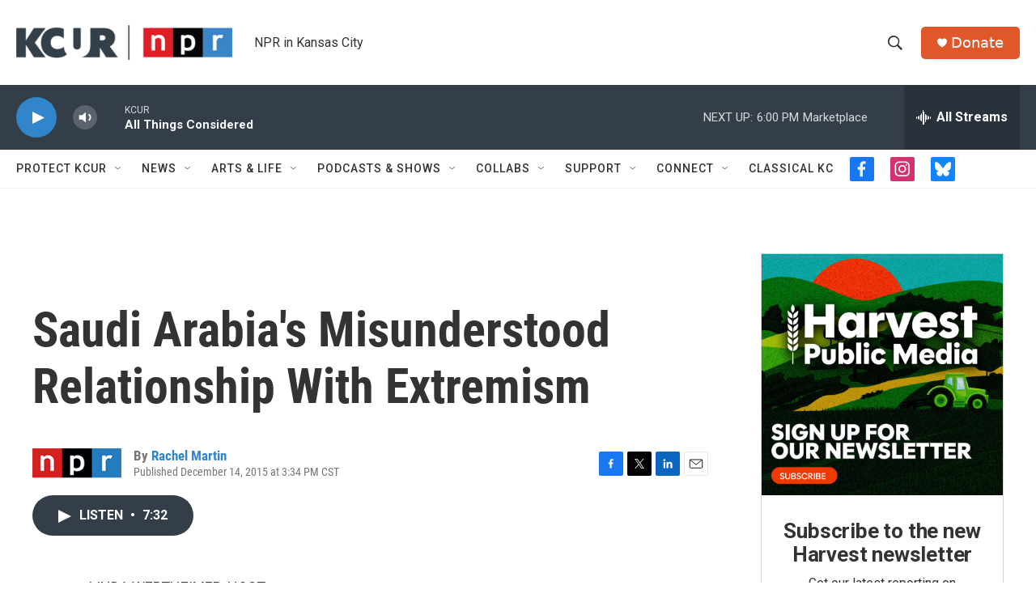

--- FILE ---
content_type: text/html;charset=UTF-8
request_url: https://www.kcur.org/2015-12-14/saudi-arabias-misunderstood-relationship-with-extremism
body_size: 37138
content:
<!DOCTYPE html>
<html class="ArtP aside" lang="en">
    <head>
    <meta charset="UTF-8">

    

    <style data-cssvarsponyfill="true">
        :root { --siteBgColorInverse: #121212; --primaryTextColorInverse: #ffffff; --secondaryTextColorInverse: #cccccc; --tertiaryTextColorInverse: #cccccc; --headerBgColorInverse: #000000; --headerBorderColorInverse: #858585; --headerTextColorInverse: #ffffff; --secC1_Inverse: #a2a2a2; --secC4_Inverse: #282828; --headerNavBarBgColorInverse: #121212; --headerMenuBgColorInverse: #ffffff; --headerMenuTextColorInverse: #6b2b85; --headerMenuTextColorHoverInverse: #6b2b85; --liveBlogTextColorInverse: #ffffff; --applyButtonColorInverse: #4485D5; --applyButtonTextColorInverse: #4485D5; --siteBgColor: #ffffff; --primaryTextColor: #333333; --secondaryTextColor: #666666; --secC1: #767676; --secC4: #f5f5f5; --secC5: #ffffff; --siteBgColor: #ffffff; --siteInverseBgColor: #000000; --linkColor: #3085cb; --linkHoverColor: #00b3be; --headerBgColor: #ffffff; --headerBgColorInverse: #000000; --headerBorderColor: #e6e6e6; --headerBorderColorInverse: #858585; --tertiaryTextColor: #1c1c1c; --headerTextColor: #333333; --buttonTextColor: #ffffff; --headerNavBarBgColor: #ffffff; --headerNavBarTextColor: #333333; --headerMenuBgColor: #ffffff; --headerMenuTextColor: #333333; --headerMenuTextColorHover: #125c8e; --liveBlogTextColor: #282829; --applyButtonColor: #194173; --applyButtonTextColor: #2c4273; --primaryColor1: #333e48; --primaryColor2: #3085cb; --breakingColor: #ff9119; --secC2: #cccccc; --secC3: #e6e6e6; --secC5: #ffffff; --linkColor: #3085cb; --linkHoverColor: #00b3be; --donateBGColor: #e0582a; --headerIconColor: #ffffff; --hatButtonBgColor: #ffffff; --hatButtonBgHoverColor: #411c58; --hatButtonBorderColor: #411c58; --hatButtonBorderHoverColor: #ffffff; --hatButtoniconColor: #d62021; --hatButtonTextColor: #411c58; --hatButtonTextHoverColor: #ffffff; --footerTextColor: #ffffff; --footerTextBgColor: #ffffff; --footerPartnersBgColor: #333e48; --listBorderColor: #030202; --gridBorderColor: #d0deea; --tagButtonBorderColor: #3085cb; --tagButtonTextColor: #3085cb; --breakingTextColor: #ffffff; --sectionTextColor: #ffffff; --contentWidth: 1240px; --primaryHeadlineFont: sans-serif; --secHlFont: sans-serif; --bodyFont: sans-serif; --colorWhite: #ffffff; --colorBlack: #000000;} .fonts-loaded { --primaryHeadlineFont: "Roboto"; --secHlFont: "Roboto Condensed"; --bodyFont: "Roboto"; --liveBlogBodyFont: "Roboto";}
    </style>

    
    <meta property="fb:app_id" content="2446161798822154">


    <meta property="og:title" content="Saudi Arabia&#x27;s Misunderstood Relationship With Extremism">

    <meta property="og:url" content="https://www.kcur.org/2015-12-14/saudi-arabias-misunderstood-relationship-with-extremism">

    <meta property="og:description" content="Saudi Arabia has been blamed for exporting a kind of religious extremism that&#x27;s allowed groups like ISIS to flourish the region. The US embassy in Saudi Arabia says that&#x27;s not true.">

    <meta property="og:site_name" content="KCUR - Kansas City news and NPR">



    <meta property="og:type" content="article">

    <meta property="article:author" content="https://www.kcur.org/people/rachel-martin">

    <meta property="article:published_time" content="2015-12-14T21:34:00">

    <meta property="article:modified_time" content="2015-12-14T21:34:54">

    
    <meta name="twitter:card" content="summary_large_image"/>
    
    
    
    
    <meta name="twitter:description" content="Saudi Arabia has been blamed for exporting a kind of religious extremism that&#x27;s allowed groups like ISIS to flourish the region. The US embassy in Saudi Arabia says that&#x27;s not true."/>
    
    
    
    
    
    
    <meta name="twitter:title" content="Saudi Arabia&#x27;s Misunderstood Relationship With Extremism"/>
    

<meta name="robots" content="max-image-preview:large">


    <meta name="google-site-verification" content="rBbe5V82sfzg6hqc5QlwW_5gTgi0zAx6AWsPYGWOW1g">



    <link data-cssvarsponyfill="true" class="Webpack-css" rel="stylesheet" href="https://npr.brightspotcdn.com/resource/00000177-1bc0-debb-a57f-dfcf4a950000/styleguide/All.min.0db89f2a608a6b13cec2d9fc84f71c45.gz.css">

    

    <style>.FooterNavigation-items-item {
    display: inline-block
}</style>
<style>[class*='-articleBody'] > ul,
[class*='-articleBody'] > ul ul {
    list-style-type: disc;
}</style>
<style>.RTB p {
color: #333333;
}</style>


    <meta name="viewport" content="width=device-width, initial-scale=1, viewport-fit=cover"><title>Saudi Arabia&#x27;s Misunderstood Relationship With Extremism | KCUR - Kansas City news and NPR</title><meta name="description" content="Saudi Arabia has been blamed for exporting a kind of religious extremism that&#x27;s allowed groups like ISIS to flourish the region. The US embassy in Saudi Arabia says that&#x27;s not true."><link rel="canonical" href="https://www.npr.org/2015/12/13/459554586/saudi-arabia-s-misunderstood-relationship-with-extremism"><meta name="brightspot.contentId" content="00000170-40b4-d1f3-a978-eff5312b0227"><link rel="apple-touch-icon"sizes="180x180"href="/apple-touch-icon.png"><link rel="icon"type="image/png"href="/favicon-32x32.png"><link rel="icon"type="image/png"href="/favicon-16x16.png">
    
    
    <meta name="brightspot-dataLayer" content="{
  &quot;author&quot; : &quot;Rachel Martin&quot;,
  &quot;bspStoryId&quot; : &quot;00000170-40b4-d1f3-a978-eff5312b0227&quot;,
  &quot;category&quot; : &quot;&quot;,
  &quot;inlineAudio&quot; : 1,
  &quot;keywords&quot; : &quot;&quot;,
  &quot;nprCmsSite&quot; : true,
  &quot;nprStoryId&quot; : &quot;459554586&quot;,
  &quot;pageType&quot; : &quot;news-story&quot;,
  &quot;program&quot; : &quot;&quot;,
  &quot;publishedDate&quot; : &quot;2015-12-14T15:34:00Z&quot;,
  &quot;siteName&quot; : &quot;KCUR - Kansas City news and NPR&quot;,
  &quot;station&quot; : &quot;KCUR&quot;,
  &quot;stationOrgId&quot; : &quot;1177&quot;,
  &quot;storyOrgId&quot; : &quot;s1&quot;,
  &quot;storyTheme&quot; : &quot;news-story&quot;,
  &quot;storyTitle&quot; : &quot;Saudi Arabia&#x27;s Misunderstood Relationship With Extremism&quot;,
  &quot;timezone&quot; : &quot;US/Central&quot;,
  &quot;wordCount&quot; : 0,
  &quot;series&quot; : &quot;&quot;
}">
    <script id="brightspot-dataLayer">
        (function () {
            var dataValue = document.head.querySelector('meta[name="brightspot-dataLayer"]').content;
            if (dataValue) {
                window.brightspotDataLayer = JSON.parse(dataValue);
            }
        })();
    </script>

    

    

    
    <script src="https://npr.brightspotcdn.com/resource/00000177-1bc0-debb-a57f-dfcf4a950000/styleguide/All.min.fd8f7fccc526453c829dde80fc7c2ef5.gz.js" async></script>
    

    <script type="application/ld+json">{"@context":"http://schema.org","@type":"NewsArticle","author":[{"@context":"http://schema.org","@type":"Person","name":"Rachel Martin","url":"https://www.kcur.org/people/rachel-martin"}],"dateModified":"2015-12-14T16:34:54Z","datePublished":"2015-12-14T16:34:00Z","headline":"Saudi Arabia's Misunderstood Relationship With Extremism","mainEntityOfPage":{"@type":"NewsArticle","@id":"https://www.kcur.org/2015-12-14/saudi-arabias-misunderstood-relationship-with-extremism"},"publisher":{"@type":"Organization","name":"KCUR","logo":{"@context":"http://schema.org","@type":"ImageObject","height":"60","url":"https://npr.brightspotcdn.com/dims4/default/5fa9c2e/2147483647/resize/x60/quality/90/?url=http%3A%2F%2Fnpr-brightspot.s3.amazonaws.com%2F16%2F40%2F07e8e8d444e7b6ae0a6465ae476a%2Fkcur-npr-lockup-primary.png","width":"373"}}}</script><meta name="gtm-dataLayer" content="{
  &quot;gtmAuthor&quot; : &quot;Rachel Martin&quot;,
  &quot;gtmBspStoryId&quot; : &quot;00000170-40b4-d1f3-a978-eff5312b0227&quot;,
  &quot;gtmCategory&quot; : &quot;&quot;,
  &quot;gtmInlineAudio&quot; : 1,
  &quot;gtmKeywords&quot; : &quot;&quot;,
  &quot;gtmNprCmsSite&quot; : true,
  &quot;gtmNprStoryId&quot; : &quot;459554586&quot;,
  &quot;gtmPageType&quot; : &quot;news-story&quot;,
  &quot;gtmProgram&quot; : &quot;&quot;,
  &quot;gtmPublishedDate&quot; : &quot;2015-12-14T15:34:00Z&quot;,
  &quot;gtmSiteName&quot; : &quot;KCUR - Kansas City news and NPR&quot;,
  &quot;gtmStation&quot; : &quot;KCUR&quot;,
  &quot;gtmStationOrgId&quot; : &quot;1177&quot;,
  &quot;gtmStoryOrgId&quot; : &quot;s1&quot;,
  &quot;gtmStoryTheme&quot; : &quot;news-story&quot;,
  &quot;gtmStoryTitle&quot; : &quot;Saudi Arabia&#x27;s Misunderstood Relationship With Extremism&quot;,
  &quot;gtmTimezone&quot; : &quot;US/Central&quot;,
  &quot;gtmWordCount&quot; : 0,
  &quot;gtmSeries&quot; : &quot;&quot;
}"><script>

    (function () {
        var dataValue = document.head.querySelector('meta[name="gtm-dataLayer"]').content;
        if (dataValue) {
            window.dataLayer = window.dataLayer || [];
            dataValue = JSON.parse(dataValue);
            dataValue['event'] = 'gtmFirstView';
            window.dataLayer.push(dataValue);
        }
    })();

    (function(w,d,s,l,i){w[l]=w[l]||[];w[l].push({'gtm.start':
            new Date().getTime(),event:'gtm.js'});var f=d.getElementsByTagName(s)[0],
        j=d.createElement(s),dl=l!='dataLayer'?'&l='+l:'';j.async=true;j.src=
        'https://www.googletagmanager.com/gtm.js?id='+i+dl;f.parentNode.insertBefore(j,f);
})(window,document,'script','dataLayer','GTM-N39QFDR');</script><script>

  window.fbAsyncInit = function() {
      FB.init({
          
              appId : '2446161798822154',
          
          xfbml : true,
          version : 'v2.9'
      });
  };

  (function(d, s, id){
     var js, fjs = d.getElementsByTagName(s)[0];
     if (d.getElementById(id)) {return;}
     js = d.createElement(s); js.id = id;
     js.src = "//connect.facebook.net/en_US/sdk.js";
     fjs.parentNode.insertBefore(js, fjs);
   }(document, 'script', 'facebook-jssdk'));
</script>
<script async="async" src="https://securepubads.g.doubleclick.net/tag/js/gpt.js"></script>
<script type="text/javascript">
    // Google tag setup
    var googletag = googletag || {};
    googletag.cmd = googletag.cmd || [];

    googletag.cmd.push(function () {
        // @see https://developers.google.com/publisher-tag/reference#googletag.PubAdsService_enableLazyLoad
        googletag.pubads().enableLazyLoad({
            fetchMarginPercent: 100, // fetch and render ads within this % of viewport
            renderMarginPercent: 100,
            mobileScaling: 1  // Same on mobile.
        });

        googletag.pubads().enableSingleRequest()
        googletag.pubads().enableAsyncRendering()
        googletag.pubads().collapseEmptyDivs()
        googletag.pubads().disableInitialLoad()
        googletag.enableServices()
    })
</script>
<script type="application/ld+json">{"@context":"http://schema.org","@type":"ListenAction","description":"Saudi Arabia has been blamed for exporting a kind of religious extremism that's allowed groups like ISIS to flourish the region. The US embassy in Saudi Arabia says that's not true.","name":"Saudi Arabia's Misunderstood Relationship With Extremism"}</script><script>window.addEventListener('DOMContentLoaded', (event) => {
    window.nulldurationobserver = new MutationObserver(function (mutations) {
        document.querySelectorAll('.StreamPill-duration').forEach(pill => { 
      if (pill.innerText == "LISTENNULL") {
         pill.innerText = "LISTEN"
      } 
    });
      });

      window.nulldurationobserver.observe(document.body, {
        childList: true,
        subtree: true
      });
});
</script>


    <script>
        var head = document.getElementsByTagName('head')
        head = head[0]
        var link = document.createElement('link');
        link.setAttribute('href', 'https://fonts.googleapis.com/css?family=Roboto|Roboto|Roboto:400,500,700&display=swap');
        var relList = link.relList;

        if (relList && relList.supports('preload')) {
            link.setAttribute('as', 'style');
            link.setAttribute('rel', 'preload');
            link.setAttribute('onload', 'this.rel="stylesheet"');
            link.setAttribute('crossorigin', 'anonymous');
        } else {
            link.setAttribute('rel', 'stylesheet');
        }

        head.appendChild(link);
    </script>
</head>


    <body class="Page-body" data-content-width="1240px">
    <noscript>
    <iframe src="https://www.googletagmanager.com/ns.html?id=GTM-N39QFDR" height="0" width="0" style="display:none;visibility:hidden"></iframe>
</noscript>
        

    <!-- Putting icons here, so we don't have to include in a bunch of -body hbs's -->
<svg xmlns="http://www.w3.org/2000/svg" style="display:none" id="iconsMap1" class="iconsMap">
    <symbol id="play-icon" viewBox="0 0 115 115">
        <polygon points="0,0 115,57.5 0,115" fill="currentColor" />
    </symbol>
    <symbol id="grid" viewBox="0 0 32 32">
            <g>
                <path d="M6.4,5.7 C6.4,6.166669 6.166669,6.4 5.7,6.4 L0.7,6.4 C0.233331,6.4 0,6.166669 0,5.7 L0,0.7 C0,0.233331 0.233331,0 0.7,0 L5.7,0 C6.166669,0 6.4,0.233331 6.4,0.7 L6.4,5.7 Z M19.2,5.7 C19.2,6.166669 18.966669,6.4 18.5,6.4 L13.5,6.4 C13.033331,6.4 12.8,6.166669 12.8,5.7 L12.8,0.7 C12.8,0.233331 13.033331,0 13.5,0 L18.5,0 C18.966669,0 19.2,0.233331 19.2,0.7 L19.2,5.7 Z M32,5.7 C32,6.166669 31.766669,6.4 31.3,6.4 L26.3,6.4 C25.833331,6.4 25.6,6.166669 25.6,5.7 L25.6,0.7 C25.6,0.233331 25.833331,0 26.3,0 L31.3,0 C31.766669,0 32,0.233331 32,0.7 L32,5.7 Z M6.4,18.5 C6.4,18.966669 6.166669,19.2 5.7,19.2 L0.7,19.2 C0.233331,19.2 0,18.966669 0,18.5 L0,13.5 C0,13.033331 0.233331,12.8 0.7,12.8 L5.7,12.8 C6.166669,12.8 6.4,13.033331 6.4,13.5 L6.4,18.5 Z M19.2,18.5 C19.2,18.966669 18.966669,19.2 18.5,19.2 L13.5,19.2 C13.033331,19.2 12.8,18.966669 12.8,18.5 L12.8,13.5 C12.8,13.033331 13.033331,12.8 13.5,12.8 L18.5,12.8 C18.966669,12.8 19.2,13.033331 19.2,13.5 L19.2,18.5 Z M32,18.5 C32,18.966669 31.766669,19.2 31.3,19.2 L26.3,19.2 C25.833331,19.2 25.6,18.966669 25.6,18.5 L25.6,13.5 C25.6,13.033331 25.833331,12.8 26.3,12.8 L31.3,12.8 C31.766669,12.8 32,13.033331 32,13.5 L32,18.5 Z M6.4,31.3 C6.4,31.766669 6.166669,32 5.7,32 L0.7,32 C0.233331,32 0,31.766669 0,31.3 L0,26.3 C0,25.833331 0.233331,25.6 0.7,25.6 L5.7,25.6 C6.166669,25.6 6.4,25.833331 6.4,26.3 L6.4,31.3 Z M19.2,31.3 C19.2,31.766669 18.966669,32 18.5,32 L13.5,32 C13.033331,32 12.8,31.766669 12.8,31.3 L12.8,26.3 C12.8,25.833331 13.033331,25.6 13.5,25.6 L18.5,25.6 C18.966669,25.6 19.2,25.833331 19.2,26.3 L19.2,31.3 Z M32,31.3 C32,31.766669 31.766669,32 31.3,32 L26.3,32 C25.833331,32 25.6,31.766669 25.6,31.3 L25.6,26.3 C25.6,25.833331 25.833331,25.6 26.3,25.6 L31.3,25.6 C31.766669,25.6 32,25.833331 32,26.3 L32,31.3 Z" id=""></path>
            </g>
    </symbol>
    <symbol id="radio-stream" width="18" height="19" viewBox="0 0 18 19">
        <g fill="currentColor" fill-rule="nonzero">
            <path d="M.5 8c-.276 0-.5.253-.5.565v1.87c0 .312.224.565.5.565s.5-.253.5-.565v-1.87C1 8.253.776 8 .5 8zM2.5 8c-.276 0-.5.253-.5.565v1.87c0 .312.224.565.5.565s.5-.253.5-.565v-1.87C3 8.253 2.776 8 2.5 8zM3.5 7c-.276 0-.5.276-.5.617v3.766c0 .34.224.617.5.617s.5-.276.5-.617V7.617C4 7.277 3.776 7 3.5 7zM5.5 6c-.276 0-.5.275-.5.613v5.774c0 .338.224.613.5.613s.5-.275.5-.613V6.613C6 6.275 5.776 6 5.5 6zM6.5 4c-.276 0-.5.26-.5.58v8.84c0 .32.224.58.5.58s.5-.26.5-.58V4.58C7 4.26 6.776 4 6.5 4zM8.5 0c-.276 0-.5.273-.5.61v17.78c0 .337.224.61.5.61s.5-.273.5-.61V.61C9 .273 8.776 0 8.5 0zM9.5 2c-.276 0-.5.274-.5.612v14.776c0 .338.224.612.5.612s.5-.274.5-.612V2.612C10 2.274 9.776 2 9.5 2zM11.5 5c-.276 0-.5.276-.5.616v8.768c0 .34.224.616.5.616s.5-.276.5-.616V5.616c0-.34-.224-.616-.5-.616zM12.5 6c-.276 0-.5.262-.5.584v4.832c0 .322.224.584.5.584s.5-.262.5-.584V6.584c0-.322-.224-.584-.5-.584zM14.5 7c-.276 0-.5.29-.5.647v3.706c0 .357.224.647.5.647s.5-.29.5-.647V7.647C15 7.29 14.776 7 14.5 7zM15.5 8c-.276 0-.5.253-.5.565v1.87c0 .312.224.565.5.565s.5-.253.5-.565v-1.87c0-.312-.224-.565-.5-.565zM17.5 8c-.276 0-.5.253-.5.565v1.87c0 .312.224.565.5.565s.5-.253.5-.565v-1.87c0-.312-.224-.565-.5-.565z"/>
        </g>
    </symbol>
    <symbol id="icon-magnify" viewBox="0 0 31 31">
        <g>
            <path fill-rule="evenodd" d="M22.604 18.89l-.323.566 8.719 8.8L28.255 31l-8.719-8.8-.565.404c-2.152 1.346-4.386 2.018-6.7 2.018-3.39 0-6.284-1.21-8.679-3.632C1.197 18.568 0 15.66 0 12.27c0-3.39 1.197-6.283 3.592-8.678C5.987 1.197 8.88 0 12.271 0c3.39 0 6.283 1.197 8.678 3.592 2.395 2.395 3.593 5.288 3.593 8.679 0 2.368-.646 4.574-1.938 6.62zM19.162 5.77C17.322 3.925 15.089 3 12.46 3c-2.628 0-4.862.924-6.702 2.77C3.92 7.619 3 9.862 3 12.5c0 2.639.92 4.882 2.76 6.73C7.598 21.075 9.832 22 12.46 22c2.629 0 4.862-.924 6.702-2.77C21.054 17.33 22 15.085 22 12.5c0-2.586-.946-4.83-2.838-6.73z"/>
        </g>
    </symbol>
    <symbol id="burger-menu" viewBox="0 0 14 10">
        <g>
            <path fill-rule="evenodd" d="M0 5.5v-1h14v1H0zM0 1V0h14v1H0zm0 9V9h14v1H0z"></path>
        </g>
    </symbol>
    <symbol id="close-x" viewBox="0 0 14 14">
        <g>
            <path fill-rule="nonzero" d="M6.336 7L0 .664.664 0 7 6.336 13.336 0 14 .664 7.664 7 14 13.336l-.664.664L7 7.664.664 14 0 13.336 6.336 7z"></path>
        </g>
    </symbol>
    <symbol id="share-more-arrow" viewBox="0 0 512 512" style="enable-background:new 0 0 512 512;">
        <g>
            <g>
                <path d="M512,241.7L273.643,3.343v156.152c-71.41,3.744-138.015,33.337-188.958,84.28C30.075,298.384,0,370.991,0,448.222v60.436
                    l29.069-52.985c45.354-82.671,132.173-134.027,226.573-134.027c5.986,0,12.004,0.212,18.001,0.632v157.779L512,241.7z
                    M255.642,290.666c-84.543,0-163.661,36.792-217.939,98.885c26.634-114.177,129.256-199.483,251.429-199.483h15.489V78.131
                    l163.568,163.568L304.621,405.267V294.531l-13.585-1.683C279.347,291.401,267.439,290.666,255.642,290.666z"></path>
            </g>
        </g>
    </symbol>
    <symbol id="chevron" viewBox="0 0 100 100">
        <g>
            <path d="M22.4566257,37.2056786 L-21.4456527,71.9511488 C-22.9248661,72.9681457 -24.9073712,72.5311671 -25.8758148,70.9765924 L-26.9788683,69.2027424 C-27.9450684,67.6481676 -27.5292733,65.5646602 -26.0500598,64.5484493 L20.154796,28.2208967 C21.5532435,27.2597011 23.3600078,27.2597011 24.759951,28.2208967 L71.0500598,64.4659264 C72.5292733,65.4829232 72.9450684,67.5672166 71.9788683,69.1217913 L70.8750669,70.8956413 C69.9073712,72.4502161 67.9241183,72.8848368 66.4449048,71.8694118 L22.4566257,37.2056786 Z" id="Transparent-Chevron" transform="translate(22.500000, 50.000000) rotate(90.000000) translate(-22.500000, -50.000000) "></path>
        </g>
    </symbol>
</svg>

<svg xmlns="http://www.w3.org/2000/svg" style="display:none" id="iconsMap2" class="iconsMap">
    <symbol id="mono-icon-facebook" viewBox="0 0 10 19">
        <path fill-rule="evenodd" d="M2.707 18.25V10.2H0V7h2.707V4.469c0-1.336.375-2.373 1.125-3.112C4.582.62 5.578.25 6.82.25c1.008 0 1.828.047 2.461.14v2.848H7.594c-.633 0-1.067.14-1.301.422-.188.235-.281.61-.281 1.125V7H9l-.422 3.2H6.012v8.05H2.707z"></path>
    </symbol>
    <symbol id="mono-icon-instagram" viewBox="0 0 17 17">
        <g>
            <path fill-rule="evenodd" d="M8.281 4.207c.727 0 1.4.182 2.022.545a4.055 4.055 0 0 1 1.476 1.477c.364.62.545 1.294.545 2.021 0 .727-.181 1.4-.545 2.021a4.055 4.055 0 0 1-1.476 1.477 3.934 3.934 0 0 1-2.022.545c-.726 0-1.4-.182-2.021-.545a4.055 4.055 0 0 1-1.477-1.477 3.934 3.934 0 0 1-.545-2.021c0-.727.182-1.4.545-2.021A4.055 4.055 0 0 1 6.26 4.752a3.934 3.934 0 0 1 2.021-.545zm0 6.68a2.54 2.54 0 0 0 1.864-.774 2.54 2.54 0 0 0 .773-1.863 2.54 2.54 0 0 0-.773-1.863 2.54 2.54 0 0 0-1.864-.774 2.54 2.54 0 0 0-1.863.774 2.54 2.54 0 0 0-.773 1.863c0 .727.257 1.348.773 1.863a2.54 2.54 0 0 0 1.863.774zM13.45 4.03c-.023.258-.123.48-.299.668a.856.856 0 0 1-.65.281.913.913 0 0 1-.668-.28.913.913 0 0 1-.281-.669c0-.258.094-.48.281-.668a.913.913 0 0 1 .668-.28c.258 0 .48.093.668.28.187.188.281.41.281.668zm2.672.95c.023.656.035 1.746.035 3.269 0 1.523-.017 2.62-.053 3.287-.035.668-.134 1.248-.298 1.74a4.098 4.098 0 0 1-.967 1.53 4.098 4.098 0 0 1-1.53.966c-.492.164-1.072.264-1.74.3-.668.034-1.763.052-3.287.052-1.523 0-2.619-.018-3.287-.053-.668-.035-1.248-.146-1.74-.334a3.747 3.747 0 0 1-1.53-.931 4.098 4.098 0 0 1-.966-1.53c-.164-.492-.264-1.072-.299-1.74C.424 10.87.406 9.773.406 8.25S.424 5.63.46 4.963c.035-.668.135-1.248.299-1.74.21-.586.533-1.096.967-1.53A4.098 4.098 0 0 1 3.254.727c.492-.164 1.072-.264 1.74-.3C5.662.394 6.758.376 8.281.376c1.524 0 2.62.018 3.287.053.668.035 1.248.135 1.74.299a4.098 4.098 0 0 1 2.496 2.496c.165.492.27 1.078.317 1.757zm-1.687 7.91c.14-.399.234-1.032.28-1.899.024-.515.036-1.242.036-2.18V7.689c0-.961-.012-1.688-.035-2.18-.047-.89-.14-1.524-.281-1.899a2.537 2.537 0 0 0-1.512-1.511c-.375-.14-1.008-.235-1.899-.282a51.292 51.292 0 0 0-2.18-.035H7.72c-.938 0-1.664.012-2.18.035-.867.047-1.5.141-1.898.282a2.537 2.537 0 0 0-1.512 1.511c-.14.375-.234 1.008-.281 1.899a51.292 51.292 0 0 0-.036 2.18v1.125c0 .937.012 1.664.036 2.18.047.866.14 1.5.28 1.898.306.726.81 1.23 1.513 1.511.398.141 1.03.235 1.898.282.516.023 1.242.035 2.18.035h1.125c.96 0 1.687-.012 2.18-.035.89-.047 1.523-.141 1.898-.282.726-.304 1.23-.808 1.512-1.511z"></path>
        </g>
    </symbol>
    <symbol id="mono-icon-email" viewBox="0 0 512 512">
        <g>
            <path d="M67,148.7c11,5.8,163.8,89.1,169.5,92.1c5.7,3,11.5,4.4,20.5,4.4c9,0,14.8-1.4,20.5-4.4c5.7-3,158.5-86.3,169.5-92.1
                c4.1-2.1,11-5.9,12.5-10.2c2.6-7.6-0.2-10.5-11.3-10.5H257H65.8c-11.1,0-13.9,3-11.3,10.5C56,142.9,62.9,146.6,67,148.7z"></path>
            <path d="M455.7,153.2c-8.2,4.2-81.8,56.6-130.5,88.1l82.2,92.5c2,2,2.9,4.4,1.8,5.6c-1.2,1.1-3.8,0.5-5.9-1.4l-98.6-83.2
                c-14.9,9.6-25.4,16.2-27.2,17.2c-7.7,3.9-13.1,4.4-20.5,4.4c-7.4,0-12.8-0.5-20.5-4.4c-1.9-1-12.3-7.6-27.2-17.2l-98.6,83.2
                c-2,2-4.7,2.6-5.9,1.4c-1.2-1.1-0.3-3.6,1.7-5.6l82.1-92.5c-48.7-31.5-123.1-83.9-131.3-88.1c-8.8-4.5-9.3,0.8-9.3,4.9
                c0,4.1,0,205,0,205c0,9.3,13.7,20.9,23.5,20.9H257h185.5c9.8,0,21.5-11.7,21.5-20.9c0,0,0-201,0-205
                C464,153.9,464.6,148.7,455.7,153.2z"></path>
        </g>
    </symbol>
    <symbol id="default-image" width="24" height="24" viewBox="0 0 24 24" fill="none" stroke="currentColor" stroke-width="2" stroke-linecap="round" stroke-linejoin="round" class="feather feather-image">
        <rect x="3" y="3" width="18" height="18" rx="2" ry="2"></rect>
        <circle cx="8.5" cy="8.5" r="1.5"></circle>
        <polyline points="21 15 16 10 5 21"></polyline>
    </symbol>
    <symbol id="icon-email" width="18px" viewBox="0 0 20 14">
        <g id="Symbols" stroke="none" stroke-width="1" fill="none" fill-rule="evenodd" stroke-linecap="round" stroke-linejoin="round">
            <g id="social-button-bar" transform="translate(-125.000000, -8.000000)" stroke="#000000">
                <g id="Group-2" transform="translate(120.000000, 0.000000)">
                    <g id="envelope" transform="translate(6.000000, 9.000000)">
                        <path d="M17.5909091,10.6363636 C17.5909091,11.3138182 17.0410909,11.8636364 16.3636364,11.8636364 L1.63636364,11.8636364 C0.958909091,11.8636364 0.409090909,11.3138182 0.409090909,10.6363636 L0.409090909,1.63636364 C0.409090909,0.958090909 0.958909091,0.409090909 1.63636364,0.409090909 L16.3636364,0.409090909 C17.0410909,0.409090909 17.5909091,0.958090909 17.5909091,1.63636364 L17.5909091,10.6363636 L17.5909091,10.6363636 Z" id="Stroke-406"></path>
                        <polyline id="Stroke-407" points="17.1818182 0.818181818 9 7.36363636 0.818181818 0.818181818"></polyline>
                    </g>
                </g>
            </g>
        </g>
    </symbol>
    <symbol id="mono-icon-print" viewBox="0 0 12 12">
        <g fill-rule="evenodd">
            <path fill-rule="nonzero" d="M9 10V7H3v3H1a1 1 0 0 1-1-1V4a1 1 0 0 1 1-1h10a1 1 0 0 1 1 1v3.132A2.868 2.868 0 0 1 9.132 10H9zm.5-4.5a1 1 0 1 0 0-2 1 1 0 0 0 0 2zM3 0h6v2H3z"></path>
            <path d="M4 8h4v4H4z"></path>
        </g>
    </symbol>
    <symbol id="mono-icon-copylink" viewBox="0 0 12 12">
        <g fill-rule="evenodd">
            <path d="M10.199 2.378c.222.205.4.548.465.897.062.332.016.614-.132.774L8.627 6.106c-.187.203-.512.232-.75-.014a.498.498 0 0 0-.706.028.499.499 0 0 0 .026.706 1.509 1.509 0 0 0 2.165-.04l1.903-2.06c.37-.398.506-.98.382-1.636-.105-.557-.392-1.097-.77-1.445L9.968.8C9.591.452 9.03.208 8.467.145 7.803.072 7.233.252 6.864.653L4.958 2.709a1.509 1.509 0 0 0 .126 2.161.5.5 0 1 0 .68-.734c-.264-.218-.26-.545-.071-.747L7.597 1.33c.147-.16.425-.228.76-.19.353.038.71.188.931.394l.91.843.001.001zM1.8 9.623c-.222-.205-.4-.549-.465-.897-.062-.332-.016-.614.132-.774l1.905-2.057c.187-.203.512-.232.75.014a.498.498 0 0 0 .706-.028.499.499 0 0 0-.026-.706 1.508 1.508 0 0 0-2.165.04L.734 7.275c-.37.399-.506.98-.382 1.637.105.557.392 1.097.77 1.445l.91.843c.376.35.937.594 1.5.656.664.073 1.234-.106 1.603-.507L7.04 9.291a1.508 1.508 0 0 0-.126-2.16.5.5 0 0 0-.68.734c.264.218.26.545.071.747l-1.904 2.057c-.147.16-.425.228-.76.191-.353-.038-.71-.188-.931-.394l-.91-.843z"></path>
            <path d="M8.208 3.614a.5.5 0 0 0-.707.028L3.764 7.677a.5.5 0 0 0 .734.68L8.235 4.32a.5.5 0 0 0-.027-.707"></path>
        </g>
    </symbol>
    <symbol id="mono-icon-linkedin" viewBox="0 0 16 17">
        <g fill-rule="evenodd">
            <path d="M3.734 16.125H.464V5.613h3.27zM2.117 4.172c-.515 0-.96-.188-1.336-.563A1.825 1.825 0 0 1 .22 2.273c0-.515.187-.96.562-1.335.375-.375.82-.563 1.336-.563.516 0 .961.188 1.336.563.375.375.563.82.563 1.335 0 .516-.188.961-.563 1.336-.375.375-.82.563-1.336.563zM15.969 16.125h-3.27v-5.133c0-.844-.07-1.453-.21-1.828-.259-.633-.762-.95-1.512-.95s-1.278.282-1.582.845c-.235.421-.352 1.043-.352 1.863v5.203H5.809V5.613h3.128v1.442h.036c.234-.469.609-.856 1.125-1.16.562-.375 1.218-.563 1.968-.563 1.524 0 2.59.48 3.2 1.441.468.774.703 1.97.703 3.586v5.766z"></path>
        </g>
    </symbol>
    <symbol id="mono-icon-pinterest" viewBox="0 0 512 512">
        <g>
            <path d="M256,32C132.3,32,32,132.3,32,256c0,91.7,55.2,170.5,134.1,205.2c-0.6-15.6-0.1-34.4,3.9-51.4
                c4.3-18.2,28.8-122.1,28.8-122.1s-7.2-14.3-7.2-35.4c0-33.2,19.2-58,43.2-58c20.4,0,30.2,15.3,30.2,33.6
                c0,20.5-13.1,51.1-19.8,79.5c-5.6,23.8,11.9,43.1,35.4,43.1c42.4,0,71-54.5,71-119.1c0-49.1-33.1-85.8-93.2-85.8
                c-67.9,0-110.3,50.7-110.3,107.3c0,19.5,5.8,33.3,14.8,43.9c4.1,4.9,4.7,6.9,3.2,12.5c-1.1,4.1-3.5,14-4.6,18
                c-1.5,5.7-6.1,7.7-11.2,5.6c-31.3-12.8-45.9-47-45.9-85.6c0-63.6,53.7-139.9,160.1-139.9c85.5,0,141.8,61.9,141.8,128.3
                c0,87.9-48.9,153.5-120.9,153.5c-24.2,0-46.9-13.1-54.7-27.9c0,0-13,51.6-15.8,61.6c-4.7,17.3-14,34.5-22.5,48
                c20.1,5.9,41.4,9.2,63.5,9.2c123.7,0,224-100.3,224-224C480,132.3,379.7,32,256,32z"></path>
        </g>
    </symbol>
    <symbol id="mono-icon-tumblr" viewBox="0 0 512 512">
        <g>
            <path d="M321.2,396.3c-11.8,0-22.4-2.8-31.5-8.3c-6.9-4.1-11.5-9.6-14-16.4c-2.6-6.9-3.6-22.3-3.6-46.4V224h96v-64h-96V48h-61.9
                c-2.7,21.5-7.5,44.7-14.5,58.6c-7,13.9-14,25.8-25.6,35.7c-11.6,9.9-25.6,17.9-41.9,23.3V224h48v140.4c0,19,2,33.5,5.9,43.5
                c4,10,11.1,19.5,21.4,28.4c10.3,8.9,22.8,15.7,37.3,20.5c14.6,4.8,31.4,7.2,50.4,7.2c16.7,0,30.3-1.7,44.7-5.1
                c14.4-3.4,30.5-9.3,48.2-17.6v-65.6C363.2,389.4,342.3,396.3,321.2,396.3z"></path>
        </g>
    </symbol>
    <symbol id="mono-icon-twitter" viewBox="0 0 1200 1227">
        <g>
            <path d="M714.163 519.284L1160.89 0H1055.03L667.137 450.887L357.328 0H0L468.492 681.821L0 1226.37H105.866L515.491
            750.218L842.672 1226.37H1200L714.137 519.284H714.163ZM569.165 687.828L521.697 619.934L144.011 79.6944H306.615L611.412
            515.685L658.88 583.579L1055.08 1150.3H892.476L569.165 687.854V687.828Z" fill="white"></path>
        </g>
    </symbol>
    <symbol id="mono-icon-youtube" viewBox="0 0 512 512">
        <g>
            <path fill-rule="evenodd" d="M508.6,148.8c0-45-33.1-81.2-74-81.2C379.2,65,322.7,64,265,64c-3,0-6,0-9,0s-6,0-9,0c-57.6,0-114.2,1-169.6,3.6
                c-40.8,0-73.9,36.4-73.9,81.4C1,184.6-0.1,220.2,0,255.8C-0.1,291.4,1,327,3.4,362.7c0,45,33.1,81.5,73.9,81.5
                c58.2,2.7,117.9,3.9,178.6,3.8c60.8,0.2,120.3-1,178.6-3.8c40.9,0,74-36.5,74-81.5c2.4-35.7,3.5-71.3,3.4-107
                C512.1,220.1,511,184.5,508.6,148.8z M207,353.9V157.4l145,98.2L207,353.9z"></path>
        </g>
    </symbol>
    <symbol id="mono-icon-flipboard" viewBox="0 0 500 500">
        <g>
            <path d="M0,0V500H500V0ZM400,200H300V300H200V400H100V100H400Z"></path>
        </g>
    </symbol>
    <symbol id="mono-icon-bluesky" viewBox="0 0 568 501">
        <g>
            <path d="M123.121 33.6637C188.241 82.5526 258.281 181.681 284 234.873C309.719 181.681 379.759 82.5526 444.879
            33.6637C491.866 -1.61183 568 -28.9064 568 57.9464C568 75.2916 558.055 203.659 552.222 224.501C531.947 296.954
            458.067 315.434 392.347 304.249C507.222 323.8 536.444 388.56 473.333 453.32C353.473 576.312 301.061 422.461
            287.631 383.039C285.169 375.812 284.017 372.431 284 375.306C283.983 372.431 282.831 375.812 280.369 383.039C266.939
            422.461 214.527 576.312 94.6667 453.32C31.5556 388.56 60.7778 323.8 175.653 304.249C109.933 315.434 36.0535
            296.954 15.7778 224.501C9.94525 203.659 0 75.2916 0 57.9464C0 -28.9064 76.1345 -1.61183 123.121 33.6637Z"
            fill="white">
            </path>
        </g>
    </symbol>
    <symbol id="mono-icon-threads" viewBox="0 0 192 192">
        <g>
            <path d="M141.537 88.9883C140.71 88.5919 139.87 88.2104 139.019 87.8451C137.537 60.5382 122.616 44.905 97.5619 44.745C97.4484 44.7443 97.3355 44.7443 97.222 44.7443C82.2364 44.7443 69.7731 51.1409 62.102 62.7807L75.881 72.2328C81.6116 63.5383 90.6052 61.6848 97.2286 61.6848C97.3051 61.6848 97.3819 61.6848 97.4576 61.6855C105.707 61.7381 111.932 64.1366 115.961 68.814C118.893 72.2193 120.854 76.925 121.825 82.8638C114.511 81.6207 106.601 81.2385 98.145 81.7233C74.3247 83.0954 59.0111 96.9879 60.0396 116.292C60.5615 126.084 65.4397 134.508 73.775 140.011C80.8224 144.663 89.899 146.938 99.3323 146.423C111.79 145.74 121.563 140.987 128.381 132.296C133.559 125.696 136.834 117.143 138.28 106.366C144.217 109.949 148.617 114.664 151.047 120.332C155.179 129.967 155.42 145.8 142.501 158.708C131.182 170.016 117.576 174.908 97.0135 175.059C74.2042 174.89 56.9538 167.575 45.7381 153.317C35.2355 139.966 29.8077 120.682 29.6052 96C29.8077 71.3178 35.2355 52.0336 45.7381 38.6827C56.9538 24.4249 74.2039 17.11 97.0132 16.9405C119.988 17.1113 137.539 24.4614 149.184 38.788C154.894 45.8136 159.199 54.6488 162.037 64.9503L178.184 60.6422C174.744 47.9622 169.331 37.0357 161.965 27.974C147.036 9.60668 125.202 0.195148 97.0695 0H96.9569C68.8816 0.19447 47.2921 9.6418 32.7883 28.0793C19.8819 44.4864 13.2244 67.3157 13.0007 95.9325L13 96L13.0007 96.0675C13.2244 124.684 19.8819 147.514 32.7883 163.921C47.2921 182.358 68.8816 191.806 96.9569 192H97.0695C122.03 191.827 139.624 185.292 154.118 170.811C173.081 151.866 172.51 128.119 166.26 113.541C161.776 103.087 153.227 94.5962 141.537 88.9883ZM98.4405 129.507C88.0005 130.095 77.1544 125.409 76.6196 115.372C76.2232 107.93 81.9158 99.626 99.0812 98.6368C101.047 98.5234 102.976 98.468 104.871 98.468C111.106 98.468 116.939 99.0737 122.242 100.233C120.264 124.935 108.662 128.946 98.4405 129.507Z" fill="white"></path>
        </g>
    </symbol>
 </svg>

<svg xmlns="http://www.w3.org/2000/svg" style="display:none" id="iconsMap3" class="iconsMap">
    <symbol id="volume-mute" x="0px" y="0px" viewBox="0 0 24 24" style="enable-background:new 0 0 24 24;">
        <polygon fill="currentColor" points="11,5 6,9 2,9 2,15 6,15 11,19 "/>
        <line style="fill:none;stroke:currentColor;stroke-width:2;stroke-linecap:round;stroke-linejoin:round;" x1="23" y1="9" x2="17" y2="15"/>
        <line style="fill:none;stroke:currentColor;stroke-width:2;stroke-linecap:round;stroke-linejoin:round;" x1="17" y1="9" x2="23" y2="15"/>
    </symbol>
    <symbol id="volume-low" x="0px" y="0px" viewBox="0 0 24 24" style="enable-background:new 0 0 24 24;" xml:space="preserve">
        <polygon fill="currentColor" points="11,5 6,9 2,9 2,15 6,15 11,19 "/>
    </symbol>
    <symbol id="volume-mid" x="0px" y="0px" viewBox="0 0 24 24" style="enable-background:new 0 0 24 24;">
        <polygon fill="currentColor" points="11,5 6,9 2,9 2,15 6,15 11,19 "/>
        <path style="fill:none;stroke:currentColor;stroke-width:2;stroke-linecap:round;stroke-linejoin:round;" d="M15.5,8.5c2,2,2,5.1,0,7.1"/>
    </symbol>
    <symbol id="volume-high" x="0px" y="0px" viewBox="0 0 24 24" style="enable-background:new 0 0 24 24;">
        <polygon fill="currentColor" points="11,5 6,9 2,9 2,15 6,15 11,19 "/>
        <path style="fill:none;stroke:currentColor;stroke-width:2;stroke-linecap:round;stroke-linejoin:round;" d="M19.1,4.9c3.9,3.9,3.9,10.2,0,14.1 M15.5,8.5c2,2,2,5.1,0,7.1"/>
    </symbol>
    <symbol id="pause-icon" viewBox="0 0 12 16">
        <rect x="0" y="0" width="4" height="16" fill="currentColor"></rect>
        <rect x="8" y="0" width="4" height="16" fill="currentColor"></rect>
    </symbol>
    <symbol id="heart" viewBox="0 0 24 24">
        <g>
            <path d="M12 4.435c-1.989-5.399-12-4.597-12 3.568 0 4.068 3.06 9.481 12 14.997 8.94-5.516 12-10.929 12-14.997 0-8.118-10-8.999-12-3.568z"/>
        </g>
    </symbol>
    <symbol id="icon-location" width="24" height="24" viewBox="0 0 24 24" fill="currentColor" stroke="currentColor" stroke-width="2" stroke-linecap="round" stroke-linejoin="round" class="feather feather-map-pin">
        <path d="M21 10c0 7-9 13-9 13s-9-6-9-13a9 9 0 0 1 18 0z" fill="currentColor" fill-opacity="1"></path>
        <circle cx="12" cy="10" r="5" fill="#ffffff"></circle>
    </symbol>
    <symbol id="icon-ticket" width="23px" height="15px" viewBox="0 0 23 15">
        <g stroke="none" stroke-width="1" fill="none" fill-rule="evenodd">
            <g transform="translate(-625.000000, -1024.000000)">
                <g transform="translate(625.000000, 1024.000000)">
                    <path d="M0,12.057377 L0,3.94262296 C0.322189879,4.12588308 0.696256938,4.23076923 1.0952381,4.23076923 C2.30500469,4.23076923 3.28571429,3.26645946 3.28571429,2.07692308 C3.28571429,1.68461385 3.17904435,1.31680209 2.99266757,1 L20.0073324,1 C19.8209556,1.31680209 19.7142857,1.68461385 19.7142857,2.07692308 C19.7142857,3.26645946 20.6949953,4.23076923 21.9047619,4.23076923 C22.3037431,4.23076923 22.6778101,4.12588308 23,3.94262296 L23,12.057377 C22.6778101,11.8741169 22.3037431,11.7692308 21.9047619,11.7692308 C20.6949953,11.7692308 19.7142857,12.7335405 19.7142857,13.9230769 C19.7142857,14.3153862 19.8209556,14.6831979 20.0073324,15 L2.99266757,15 C3.17904435,14.6831979 3.28571429,14.3153862 3.28571429,13.9230769 C3.28571429,12.7335405 2.30500469,11.7692308 1.0952381,11.7692308 C0.696256938,11.7692308 0.322189879,11.8741169 -2.13162821e-14,12.057377 Z" fill="currentColor"></path>
                    <path d="M14.5,0.533333333 L14.5,15.4666667" stroke="#FFFFFF" stroke-linecap="square" stroke-dasharray="2"></path>
                </g>
            </g>
        </g>
    </symbol>
    <symbol id="icon-refresh" width="24" height="24" viewBox="0 0 24 24" fill="none" stroke="currentColor" stroke-width="2" stroke-linecap="round" stroke-linejoin="round" class="feather feather-refresh-cw">
        <polyline points="23 4 23 10 17 10"></polyline>
        <polyline points="1 20 1 14 7 14"></polyline>
        <path d="M3.51 9a9 9 0 0 1 14.85-3.36L23 10M1 14l4.64 4.36A9 9 0 0 0 20.49 15"></path>
    </symbol>

    <symbol>
    <g id="mono-icon-link-post" stroke="none" stroke-width="1" fill="none" fill-rule="evenodd">
        <g transform="translate(-313.000000, -10148.000000)" fill="#000000" fill-rule="nonzero">
            <g transform="translate(306.000000, 10142.000000)">
                <path d="M14.0614027,11.2506973 L14.3070318,11.2618997 C15.6181751,11.3582102 16.8219637,12.0327684 17.6059678,13.1077805 C17.8500396,13.4424472 17.7765978,13.9116075 17.441931,14.1556793 C17.1072643,14.3997511 16.638104,14.3263093 16.3940322,13.9916425 C15.8684436,13.270965 15.0667922,12.8217495 14.1971448,12.7578692 C13.3952042,12.6989624 12.605753,12.9728728 12.0021966,13.5148801 L11.8552806,13.6559298 L9.60365896,15.9651545 C8.45118119,17.1890154 8.4677248,19.1416686 9.64054436,20.3445766 C10.7566428,21.4893084 12.5263723,21.5504727 13.7041492,20.5254372 L13.8481981,20.3916503 L15.1367586,19.070032 C15.4259192,18.7734531 15.9007548,18.7674393 16.1973338,19.0565998 C16.466951,19.3194731 16.4964317,19.7357968 16.282313,20.0321436 L16.2107659,20.117175 L14.9130245,21.4480474 C13.1386707,23.205741 10.3106091,23.1805355 8.5665371,21.3917196 C6.88861294,19.6707486 6.81173139,16.9294487 8.36035888,15.1065701 L8.5206409,14.9274155 L10.7811785,12.6088842 C11.6500838,11.7173642 12.8355419,11.2288664 14.0614027,11.2506973 Z M22.4334629,7.60828039 C24.1113871,9.32925141 24.1882686,12.0705513 22.6396411,13.8934299 L22.4793591,14.0725845 L20.2188215,16.3911158 C19.2919892,17.3420705 18.0049901,17.8344754 16.6929682,17.7381003 C15.3818249,17.6417898 14.1780363,16.9672316 13.3940322,15.8922195 C13.1499604,15.5575528 13.2234022,15.0883925 13.558069,14.8443207 C13.8927357,14.6002489 14.361896,14.6736907 14.6059678,15.0083575 C15.1315564,15.729035 15.9332078,16.1782505 16.8028552,16.2421308 C17.6047958,16.3010376 18.394247,16.0271272 18.9978034,15.4851199 L19.1447194,15.3440702 L21.396341,13.0348455 C22.5488188,11.8109846 22.5322752,9.85833141 21.3594556,8.65542337 C20.2433572,7.51069163 18.4736277,7.44952726 17.2944986,8.47594561 L17.1502735,8.60991269 L15.8541776,9.93153101 C15.5641538,10.2272658 15.0893026,10.2318956 14.7935678,9.94187181 C14.524718,9.67821384 14.4964508,9.26180596 14.7114324,8.96608447 L14.783227,8.88126205 L16.0869755,7.55195256 C17.8613293,5.79425896 20.6893909,5.81946452 22.4334629,7.60828039 Z" id="Icon-Link"></path>
            </g>
        </g>
    </g>
    </symbol>
    <symbol id="icon-passport-badge" viewBox="0 0 80 80">
        <g fill="none" fill-rule="evenodd">
            <path fill="#5680FF" d="M0 0L80 0 0 80z" transform="translate(-464.000000, -281.000000) translate(100.000000, 180.000000) translate(364.000000, 101.000000)"/>
            <g fill="#FFF" fill-rule="nonzero">
                <path d="M17.067 31.676l-3.488-11.143-11.144-3.488 11.144-3.488 3.488-11.144 3.488 11.166 11.143 3.488-11.143 3.466-3.488 11.143zm4.935-19.567l1.207.373 2.896-4.475-4.497 2.895.394 1.207zm-9.871 0l.373-1.207-4.497-2.895 2.895 4.475 1.229-.373zm9.871 9.893l-.373 1.207 4.497 2.896-2.895-4.497-1.229.394zm-9.871 0l-1.207-.373-2.895 4.497 4.475-2.895-.373-1.229zm22.002-4.935c0 9.41-7.634 17.066-17.066 17.066C7.656 34.133 0 26.5 0 17.067 0 7.634 7.634 0 17.067 0c9.41 0 17.066 7.634 17.066 17.067zm-2.435 0c0-8.073-6.559-14.632-14.631-14.632-8.073 0-14.632 6.559-14.632 14.632 0 8.072 6.559 14.631 14.632 14.631 8.072-.022 14.631-6.58 14.631-14.631z" transform="translate(-464.000000, -281.000000) translate(100.000000, 180.000000) translate(364.000000, 101.000000) translate(6.400000, 6.400000)"/>
            </g>
        </g>
    </symbol>
    <symbol id="icon-passport-badge-circle" viewBox="0 0 45 45">
        <g fill="none" fill-rule="evenodd">
            <circle cx="23.5" cy="23" r="20.5" fill="#5680FF"/>
            <g fill="#FFF" fill-rule="nonzero">
                <path d="M17.067 31.676l-3.488-11.143-11.144-3.488 11.144-3.488 3.488-11.144 3.488 11.166 11.143 3.488-11.143 3.466-3.488 11.143zm4.935-19.567l1.207.373 2.896-4.475-4.497 2.895.394 1.207zm-9.871 0l.373-1.207-4.497-2.895 2.895 4.475 1.229-.373zm9.871 9.893l-.373 1.207 4.497 2.896-2.895-4.497-1.229.394zm-9.871 0l-1.207-.373-2.895 4.497 4.475-2.895-.373-1.229zm22.002-4.935c0 9.41-7.634 17.066-17.066 17.066C7.656 34.133 0 26.5 0 17.067 0 7.634 7.634 0 17.067 0c9.41 0 17.066 7.634 17.066 17.067zm-2.435 0c0-8.073-6.559-14.632-14.631-14.632-8.073 0-14.632 6.559-14.632 14.632 0 8.072 6.559 14.631 14.632 14.631 8.072-.022 14.631-6.58 14.631-14.631z" transform="translate(-464.000000, -281.000000) translate(100.000000, 180.000000) translate(364.000000, 101.000000) translate(6.400000, 6.400000)"/>
            </g>
        </g>
    </symbol>
    <symbol id="icon-pbs-charlotte-passport-navy" viewBox="0 0 401 42">
        <g fill="none" fill-rule="evenodd">
            <g transform="translate(-91.000000, -1361.000000) translate(89.000000, 1275.000000) translate(2.828125, 86.600000) translate(217.623043, -0.000000)">
                <circle cx="20.435" cy="20.435" r="20.435" fill="#5680FF"/>
                <path fill="#FFF" fill-rule="nonzero" d="M20.435 36.115l-3.743-11.96-11.96-3.743 11.96-3.744 3.743-11.96 3.744 11.984 11.96 3.743-11.96 3.72-3.744 11.96zm5.297-21l1.295.4 3.108-4.803-4.826 3.108.423 1.295zm-10.594 0l.4-1.295-4.826-3.108 3.108 4.803 1.318-.4zm10.594 10.617l-.4 1.295 4.826 3.108-3.107-4.826-1.319.423zm-10.594 0l-1.295-.4-3.107 4.826 4.802-3.107-.4-1.319zm23.614-5.297c0 10.1-8.193 18.317-18.317 18.317-10.1 0-18.316-8.193-18.316-18.317 0-10.123 8.193-18.316 18.316-18.316 10.1 0 18.317 8.193 18.317 18.316zm-2.614 0c0-8.664-7.039-15.703-15.703-15.703S4.732 11.772 4.732 20.435c0 8.664 7.04 15.703 15.703 15.703 8.664-.023 15.703-7.063 15.703-15.703z"/>
            </g>
            <path fill="currentColor" fill-rule="nonzero" d="M4.898 31.675v-8.216h2.1c2.866 0 5.075-.658 6.628-1.975 1.554-1.316 2.33-3.217 2.33-5.703 0-2.39-.729-4.19-2.187-5.395-1.46-1.206-3.59-1.81-6.391-1.81H0v23.099h4.898zm1.611-12.229H4.898V12.59h2.227c1.338 0 2.32.274 2.947.821.626.548.94 1.396.94 2.544 0 1.137-.374 2.004-1.122 2.599-.748.595-1.875.892-3.38.892zm22.024 12.229c2.612 0 4.68-.59 6.201-1.77 1.522-1.18 2.283-2.823 2.283-4.93 0-1.484-.324-2.674-.971-3.57-.648-.895-1.704-1.506-3.168-1.832v-.158c1.074-.18 1.935-.711 2.583-1.596.648-.885.972-2.017.972-3.397 0-2.032-.74-3.515-2.22-4.447-1.48-.932-3.858-1.398-7.133-1.398H19.89v23.098h8.642zm-.9-13.95h-2.844V12.59h2.575c1.401 0 2.425.192 3.073.576.648.385.972 1.02.972 1.904 0 .948-.298 1.627-.893 2.038-.595.41-1.556.616-2.883.616zm.347 9.905H24.79v-6.02h3.033c2.739 0 4.108.96 4.108 2.876 0 1.064-.321 1.854-.964 2.37-.642.516-1.638.774-2.986.774zm18.343 4.36c2.676 0 4.764-.6 6.265-1.8 1.5-1.201 2.251-2.844 2.251-4.93 0-1.506-.4-2.778-1.2-3.815-.801-1.038-2.281-2.072-4.44-3.105-1.633-.779-2.668-1.319-3.105-1.619-.437-.3-.755-.61-.955-.932-.2-.321-.3-.698-.3-1.13 0-.695.247-1.258.742-1.69.495-.432 1.206-.648 2.133-.648.78 0 1.572.1 2.377.3.806.2 1.825.553 3.058 1.059l1.58-3.808c-1.19-.516-2.33-.916-3.421-1.2-1.09-.285-2.236-.427-3.436-.427-2.444 0-4.358.585-5.743 1.754-1.385 1.169-2.078 2.775-2.078 4.818 0 1.085.211 2.033.632 2.844.422.811.985 1.522 1.69 2.133.706.61 1.765 1.248 3.176 1.912 1.506.716 2.504 1.237 2.994 1.564.49.326.861.666 1.114 1.019.253.353.38.755.38 1.208 0 .811-.288 1.422-.862 1.833-.574.41-1.398.616-2.472.616-.896 0-1.883-.142-2.963-.426-1.08-.285-2.398-.775-3.957-1.47v4.55c1.896.927 4.076 1.39 6.54 1.39zm29.609 0c2.338 0 4.455-.394 6.351-1.184v-4.108c-2.307.811-4.27 1.216-5.893 1.216-3.865 0-5.798-2.575-5.798-7.725 0-2.475.506-4.405 1.517-5.79 1.01-1.385 2.438-2.078 4.281-2.078.843 0 1.701.153 2.575.458.874.306 1.743.664 2.607 1.075l1.58-3.982c-2.265-1.084-4.519-1.627-6.762-1.627-2.201 0-4.12.482-5.759 1.446-1.637.963-2.893 2.348-3.768 4.155-.874 1.806-1.31 3.91-1.31 6.311 0 3.813.89 6.738 2.67 8.777 1.78 2.038 4.35 3.057 7.709 3.057zm15.278-.315v-8.31c0-2.054.3-3.54.9-4.456.601-.916 1.575-1.374 2.923-1.374 1.896 0 2.844 1.274 2.844 3.823v10.317h4.819V20.157c0-2.085-.537-3.686-1.612-4.802-1.074-1.117-2.649-1.675-4.724-1.675-2.338 0-4.044.864-5.118 2.59h-.253l.11-1.421c.074-1.443.111-2.36.111-2.749V7.092h-4.819v24.583h4.82zm20.318.316c1.38 0 2.499-.198 3.357-.593.859-.395 1.693-1.103 2.504-2.125h.127l.932 2.402h3.365v-11.77c0-2.107-.632-3.676-1.896-4.708-1.264-1.033-3.08-1.549-5.45-1.549-2.476 0-4.73.532-6.762 1.596l1.595 3.254c1.907-.853 3.566-1.28 4.977-1.28 1.833 0 2.749.896 2.749 2.687v.774l-3.065.094c-2.644.095-4.621.588-5.932 1.478-1.312.89-1.967 2.272-1.967 4.147 0 1.79.487 3.17 1.461 4.14.974.968 2.31 1.453 4.005 1.453zm1.817-3.524c-1.559 0-2.338-.679-2.338-2.038 0-.948.342-1.653 1.027-2.117.684-.463 1.727-.716 3.128-.758l1.864-.063v1.453c0 1.064-.334 1.917-1.003 2.56-.669.642-1.562.963-2.678.963zm17.822 3.208v-8.99c0-1.422.429-2.528 1.287-3.318.859-.79 2.057-1.185 3.594-1.185.559 0 1.033.053 1.422.158l.364-4.518c-.432-.095-.975-.142-1.628-.142-1.095 0-2.109.303-3.04.908-.933.606-1.673 1.404-2.22 2.394h-.237l-.711-2.97h-3.65v17.663h4.819zm14.267 0V7.092h-4.819v24.583h4.819zm12.07.316c2.708 0 4.82-.811 6.336-2.433 1.517-1.622 2.275-3.871 2.275-6.746 0-1.854-.347-3.47-1.043-4.85-.695-1.38-1.69-2.439-2.986-3.176-1.295-.738-2.79-1.106-4.486-1.106-2.728 0-4.845.8-6.351 2.401-1.507 1.601-2.26 3.845-2.26 6.73 0 1.854.348 3.476 1.043 4.867.695 1.39 1.69 2.456 2.986 3.199 1.295.742 2.791 1.114 4.487 1.114zm.064-3.871c-1.295 0-2.23-.448-2.804-1.343-.574-.895-.861-2.217-.861-3.965 0-1.76.284-3.073.853-3.942.569-.87 1.495-1.304 2.78-1.304 1.296 0 2.228.437 2.797 1.312.569.874.853 2.185.853 3.934 0 1.758-.282 3.083-.845 3.973-.564.89-1.488 1.335-2.773 1.335zm18.154 3.87c1.748 0 3.222-.268 4.423-.805v-3.586c-1.18.368-2.19.552-3.033.552-.632 0-1.14-.163-1.525-.49-.384-.326-.576-.831-.576-1.516V17.63h4.945v-3.618h-4.945v-3.76h-3.081l-1.39 3.728-2.655 1.611v2.039h2.307v8.515c0 1.949.44 3.41 1.32 4.384.879.974 2.282 1.462 4.21 1.462zm13.619 0c1.748 0 3.223-.268 4.423-.805v-3.586c-1.18.368-2.19.552-3.033.552-.632 0-1.14-.163-1.524-.49-.385-.326-.577-.831-.577-1.516V17.63h4.945v-3.618h-4.945v-3.76h-3.08l-1.391 3.728-2.654 1.611v2.039h2.306v8.515c0 1.949.44 3.41 1.32 4.384.879.974 2.282 1.462 4.21 1.462zm15.562 0c1.38 0 2.55-.102 3.508-.308.958-.205 1.859-.518 2.701-.94v-3.728c-1.032.484-2.022.837-2.97 1.058-.948.222-1.954.332-3.017.332-1.37 0-2.433-.384-3.192-1.153-.758-.769-1.164-1.838-1.216-3.207h11.39v-2.338c0-2.507-.695-4.471-2.085-5.893-1.39-1.422-3.333-2.133-5.83-2.133-2.612 0-4.658.808-6.137 2.425-1.48 1.617-2.22 3.905-2.22 6.864 0 2.876.8 5.098 2.401 6.668 1.601 1.569 3.824 2.354 6.667 2.354zm2.686-11.153h-6.762c.085-1.19.416-2.11.996-2.757.579-.648 1.38-.972 2.401-.972 1.022 0 1.833.324 2.433.972.6.648.911 1.566.932 2.757zM270.555 31.675v-8.216h2.102c2.864 0 5.074-.658 6.627-1.975 1.554-1.316 2.33-3.217 2.33-5.703 0-2.39-.729-4.19-2.188-5.395-1.458-1.206-3.589-1.81-6.39-1.81h-7.378v23.099h4.897zm1.612-12.229h-1.612V12.59h2.228c1.338 0 2.32.274 2.946.821.627.548.94 1.396.94 2.544 0 1.137-.373 2.004-1.121 2.599-.748.595-1.875.892-3.381.892zm17.3 12.545c1.38 0 2.5-.198 3.357-.593.859-.395 1.694-1.103 2.505-2.125h.126l.932 2.402h3.365v-11.77c0-2.107-.632-3.676-1.896-4.708-1.264-1.033-3.08-1.549-5.45-1.549-2.475 0-4.73.532-6.762 1.596l1.596 3.254c1.906-.853 3.565-1.28 4.976-1.28 1.833 0 2.75.896 2.75 2.687v.774l-3.066.094c-2.643.095-4.62.588-5.932 1.478-1.311.89-1.967 2.272-1.967 4.147 0 1.79.487 3.17 1.461 4.14.975.968 2.31 1.453 4.005 1.453zm1.817-3.524c-1.559 0-2.338-.679-2.338-2.038 0-.948.342-1.653 1.027-2.117.684-.463 1.727-.716 3.128-.758l1.864-.063v1.453c0 1.064-.334 1.917-1.003 2.56-.669.642-1.561.963-2.678.963zm17.79 3.524c2.507 0 4.39-.474 5.648-1.422 1.259-.948 1.888-2.328 1.888-4.14 0-.874-.152-1.627-.458-2.259-.305-.632-.78-1.19-1.422-1.674-.642-.485-1.653-1.006-3.033-1.565-1.548-.621-2.552-1.09-3.01-1.406-.458-.316-.687-.69-.687-1.121 0-.77.71-1.154 2.133-1.154.8 0 1.585.121 2.354.364.769.242 1.595.553 2.48.932l1.454-3.476c-2.012-.927-4.082-1.39-6.21-1.39-2.232 0-3.957.429-5.173 1.287-1.217.859-1.825 2.073-1.825 3.642 0 .916.145 1.688.434 2.315.29.626.753 1.182 1.39 1.666.638.485 1.636 1.011 2.995 1.58.947.4 1.706.75 2.275 1.05.568.301.969.57 1.2.807.232.237.348.545.348.924 0 1.01-.874 1.516-2.623 1.516-.853 0-1.84-.142-2.962-.426-1.122-.284-2.13-.637-3.025-1.059v3.982c.79.337 1.637.592 2.543.766.906.174 2.001.26 3.286.26zm15.658 0c2.506 0 4.389-.474 5.648-1.422 1.258-.948 1.888-2.328 1.888-4.14 0-.874-.153-1.627-.459-2.259-.305-.632-.779-1.19-1.421-1.674-.643-.485-1.654-1.006-3.034-1.565-1.548-.621-2.551-1.09-3.01-1.406-.458-.316-.687-.69-.687-1.121 0-.77.711-1.154 2.133-1.154.8 0 1.585.121 2.354.364.769.242 1.596.553 2.48.932l1.454-3.476c-2.012-.927-4.081-1.39-6.209-1.39-2.233 0-3.957.429-5.174 1.287-1.216.859-1.825 2.073-1.825 3.642 0 .916.145 1.688.435 2.315.29.626.753 1.182 1.39 1.666.637.485 1.635 1.011 2.994 1.58.948.4 1.706.75 2.275 1.05.569.301.969.57 1.2.807.232.237.348.545.348.924 0 1.01-.874 1.516-2.622 1.516-.854 0-1.84-.142-2.963-.426-1.121-.284-2.13-.637-3.025-1.059v3.982c.79.337 1.638.592 2.543.766.906.174 2.002.26 3.287.26zm15.689 7.457V32.29c0-.232-.085-1.085-.253-2.56h.253c1.18 1.506 2.806 2.26 4.881 2.26 1.38 0 2.58-.364 3.602-1.09 1.022-.727 1.81-1.786 2.362-3.176.553-1.39.83-3.028.83-4.913 0-2.865-.59-5.103-1.77-6.715-1.18-1.611-2.812-2.417-4.897-2.417-2.212 0-3.881.874-5.008 2.622h-.222l-.679-2.29h-3.918v25.436h4.819zm3.523-11.36c-1.222 0-2.115-.41-2.678-1.232-.564-.822-.845-2.18-.845-4.076v-.521c.02-1.686.305-2.894.853-3.626.547-.732 1.416-1.098 2.606-1.098 1.138 0 1.973.434 2.505 1.303.531.87.797 2.172.797 3.91 0 3.56-1.08 5.34-3.238 5.34zm19.149 3.903c2.706 0 4.818-.811 6.335-2.433 1.517-1.622 2.275-3.871 2.275-6.746 0-1.854-.348-3.47-1.043-4.85-.695-1.38-1.69-2.439-2.986-3.176-1.295-.738-2.79-1.106-4.487-1.106-2.728 0-4.845.8-6.35 2.401-1.507 1.601-2.26 3.845-2.26 6.73 0 1.854.348 3.476 1.043 4.867.695 1.39 1.69 2.456 2.986 3.199 1.295.742 2.79 1.114 4.487 1.114zm.063-3.871c-1.296 0-2.23-.448-2.805-1.343-.574-.895-.86-2.217-.86-3.965 0-1.76.284-3.073.853-3.942.568-.87 1.495-1.304 2.78-1.304 1.296 0 2.228.437 2.797 1.312.568.874.853 2.185.853 3.934 0 1.758-.282 3.083-.846 3.973-.563.89-1.487 1.335-2.772 1.335zm16.921 3.555v-8.99c0-1.422.43-2.528 1.288-3.318.858-.79 2.056-1.185 3.594-1.185.558 0 1.032.053 1.422.158l.363-4.518c-.432-.095-.974-.142-1.627-.142-1.096 0-2.11.303-3.041.908-.933.606-1.672 1.404-2.22 2.394h-.237l-.711-2.97h-3.65v17.663h4.819zm15.5.316c1.748 0 3.222-.269 4.423-.806v-3.586c-1.18.368-2.19.552-3.033.552-.632 0-1.14-.163-1.525-.49-.384-.326-.577-.831-.577-1.516V17.63h4.945v-3.618h-4.945v-3.76h-3.08l-1.39 3.728-2.655 1.611v2.039h2.307v8.515c0 1.949.44 3.41 1.319 4.384.88.974 2.283 1.462 4.21 1.462z" transform="translate(-91.000000, -1361.000000) translate(89.000000, 1275.000000) translate(2.828125, 86.600000)"/>
        </g>
    </symbol>
    <symbol id="icon-closed-captioning" viewBox="0 0 512 512">
        <g>
            <path fill="currentColor" d="M464 64H48C21.5 64 0 85.5 0 112v288c0 26.5 21.5 48 48 48h416c26.5 0 48-21.5 48-48V112c0-26.5-21.5-48-48-48zm-6 336H54c-3.3 0-6-2.7-6-6V118c0-3.3 2.7-6 6-6h404c3.3 0 6 2.7 6 6v276c0 3.3-2.7 6-6 6zm-211.1-85.7c1.7 2.4 1.5 5.6-.5 7.7-53.6 56.8-172.8 32.1-172.8-67.9 0-97.3 121.7-119.5 172.5-70.1 2.1 2 2.5 3.2 1 5.7l-17.5 30.5c-1.9 3.1-6.2 4-9.1 1.7-40.8-32-94.6-14.9-94.6 31.2 0 48 51 70.5 92.2 32.6 2.8-2.5 7.1-2.1 9.2.9l19.6 27.7zm190.4 0c1.7 2.4 1.5 5.6-.5 7.7-53.6 56.9-172.8 32.1-172.8-67.9 0-97.3 121.7-119.5 172.5-70.1 2.1 2 2.5 3.2 1 5.7L420 220.2c-1.9 3.1-6.2 4-9.1 1.7-40.8-32-94.6-14.9-94.6 31.2 0 48 51 70.5 92.2 32.6 2.8-2.5 7.1-2.1 9.2.9l19.6 27.7z"></path>
        </g>
    </symbol>
    <symbol id="circle" viewBox="0 0 24 24">
        <circle cx="50%" cy="50%" r="50%"></circle>
    </symbol>
    <symbol id="spinner" role="img" viewBox="0 0 512 512">
        <g class="fa-group">
            <path class="fa-secondary" fill="currentColor" d="M478.71 364.58zm-22 6.11l-27.83-15.9a15.92 15.92 0 0 1-6.94-19.2A184 184 0 1 1 256 72c5.89 0 11.71.29 17.46.83-.74-.07-1.48-.15-2.23-.21-8.49-.69-15.23-7.31-15.23-15.83v-32a16 16 0 0 1 15.34-16C266.24 8.46 261.18 8 256 8 119 8 8 119 8 256s111 248 248 248c98 0 182.42-56.95 222.71-139.42-4.13 7.86-14.23 10.55-22 6.11z" opacity="0.4"/><path class="fa-primary" fill="currentColor" d="M271.23 72.62c-8.49-.69-15.23-7.31-15.23-15.83V24.73c0-9.11 7.67-16.78 16.77-16.17C401.92 17.18 504 124.67 504 256a246 246 0 0 1-25 108.24c-4 8.17-14.37 11-22.26 6.45l-27.84-15.9c-7.41-4.23-9.83-13.35-6.2-21.07A182.53 182.53 0 0 0 440 256c0-96.49-74.27-175.63-168.77-183.38z"/>
        </g>
    </symbol>
    <symbol id="icon-calendar" width="24" height="24" viewBox="0 0 24 24" fill="none" stroke="currentColor" stroke-width="2" stroke-linecap="round" stroke-linejoin="round">
        <rect x="3" y="4" width="18" height="18" rx="2" ry="2"/>
        <line x1="16" y1="2" x2="16" y2="6"/>
        <line x1="8" y1="2" x2="8" y2="6"/>
        <line x1="3" y1="10" x2="21" y2="10"/>
    </symbol>
    <symbol id="icon-arrow-rotate" viewBox="0 0 512 512">
        <path d="M454.7 288.1c-12.78-3.75-26.06 3.594-29.75 16.31C403.3 379.9 333.8 432 255.1 432c-66.53 0-126.8-38.28-156.5-96h100.4c13.25 0 24-10.75 24-24S213.2 288 199.9 288h-160c-13.25 0-24 10.75-24 24v160c0 13.25 10.75 24 24 24s24-10.75 24-24v-102.1C103.7 436.4 176.1 480 255.1 480c99 0 187.4-66.31 215.1-161.3C474.8 305.1 467.4 292.7 454.7 288.1zM472 16C458.8 16 448 26.75 448 40v102.1C408.3 75.55 335.8 32 256 32C157 32 68.53 98.31 40.91 193.3C37.19 206 44.5 219.3 57.22 223c12.84 3.781 26.09-3.625 29.75-16.31C108.7 132.1 178.2 80 256 80c66.53 0 126.8 38.28 156.5 96H312C298.8 176 288 186.8 288 200S298.8 224 312 224h160c13.25 0 24-10.75 24-24v-160C496 26.75 485.3 16 472 16z"/>
    </symbol>
</svg>


<ps-header class="PH">
    <div class="PH-ham-m">
        <div class="PH-ham-m-wrapper">
            <div class="PH-ham-m-top">
                
                    <div class="PH-logo">
                        <ps-logo>
<a aria-label="home page" href="/" class="stationLogo"  >
    
        
            <picture>
    
    
        
            
        
    

    
    
        
            
        
    

    
    
        
            
        
    

    
    
        
            
    
            <source type="image/webp"  width="267"
     height="43" srcset="https://npr.brightspotcdn.com/dims4/default/bade8ae/2147483647/strip/true/crop/373x60+0+0/resize/534x86!/format/webp/quality/90/?url=https%3A%2F%2Fnpr.brightspotcdn.com%2Fdims4%2Fdefault%2F5fa9c2e%2F2147483647%2Fresize%2Fx60%2Fquality%2F90%2F%3Furl%3Dhttp%3A%2F%2Fnpr-brightspot.s3.amazonaws.com%2F16%2F40%2F07e8e8d444e7b6ae0a6465ae476a%2Fkcur-npr-lockup-primary.png 2x"data-size="siteLogo"
/>
    

    
        <source width="267"
     height="43" srcset="https://npr.brightspotcdn.com/dims4/default/8f38568/2147483647/strip/true/crop/373x60+0+0/resize/267x43!/quality/90/?url=https%3A%2F%2Fnpr.brightspotcdn.com%2Fdims4%2Fdefault%2F5fa9c2e%2F2147483647%2Fresize%2Fx60%2Fquality%2F90%2F%3Furl%3Dhttp%3A%2F%2Fnpr-brightspot.s3.amazonaws.com%2F16%2F40%2F07e8e8d444e7b6ae0a6465ae476a%2Fkcur-npr-lockup-primary.png"data-size="siteLogo"
/>
    

        
    

    
    <img class="Image" alt="" srcset="https://npr.brightspotcdn.com/dims4/default/509d946/2147483647/strip/true/crop/373x60+0+0/resize/534x86!/quality/90/?url=https%3A%2F%2Fnpr.brightspotcdn.com%2Fdims4%2Fdefault%2F5fa9c2e%2F2147483647%2Fresize%2Fx60%2Fquality%2F90%2F%3Furl%3Dhttp%3A%2F%2Fnpr-brightspot.s3.amazonaws.com%2F16%2F40%2F07e8e8d444e7b6ae0a6465ae476a%2Fkcur-npr-lockup-primary.png 2x" width="267" height="43" loading="lazy" src="https://npr.brightspotcdn.com/dims4/default/8f38568/2147483647/strip/true/crop/373x60+0+0/resize/267x43!/quality/90/?url=https%3A%2F%2Fnpr.brightspotcdn.com%2Fdims4%2Fdefault%2F5fa9c2e%2F2147483647%2Fresize%2Fx60%2Fquality%2F90%2F%3Furl%3Dhttp%3A%2F%2Fnpr-brightspot.s3.amazonaws.com%2F16%2F40%2F07e8e8d444e7b6ae0a6465ae476a%2Fkcur-npr-lockup-primary.png">


</picture>
        
    
    </a>
</ps-logo>

                    </div>
                
                <button class="PH-ham-m-close" aria-label="hamburger-menu-close" aria-expanded="false"><svg class="close-x"><use xlink:href="#close-x"></use></svg></button>
            </div>
            
                <div class="PH-search-overlay-mobile">
                    <form class="PH-search-form" action="https://www.kcur.org/search#nt=navsearch" novalidate="" autocomplete="off">
                        <label><input placeholder="Search" type="text" class="PH-search-input-mobile" name="q" required="true"><span class="sr-only">Search Query</span></label>
                        <button class="PH-search-button-mobile" aria-label="header-search-icon"><svg class="icon-magnify"><use xlink:href="#icon-magnify"></use></svg><span class="sr-only">Show Search</span></button>
                     </form>
                </div>
            

            <div class="PH-ham-m-content">
                
                
                    <nav class="Nav gtm_nav">
    
    
        <ul class="Nav-items">
            
                <li class="Nav-items-item" ><div class="NavI" >
    <div class="NavI-text gtm_nav_cat">
        
            <a class="NavI-text-link" href="https://www.kcur.org/protect">Protect KCUR</a>
        
    </div>
    
        <div class="NavI-more">
            <button aria-label="Open Sub Navigation"><svg class="chevron"><use xlink:href="#chevron"></use></svg></button>
        </div>
    

    
        <ul class="NavI-items">
            
                
                    <li class="NavI-items-item gtm_nav_subcat" ><a class="NavLink" href="https://www.kcur.org/protect" target="_blank">Federal funding updates</a>
</li>
                
                    <li class="NavI-items-item gtm_nav_subcat" ><a class="NavLink" href="https://kcur.secureallegiance.com/kcur/WebModule/Donate.aspx?P=MAIN0825&amp;PAGETYPE=PLG&amp;CHECK=7c3gtZgjqwfqjuE53QtBLG3L5BYddGq6PVAl6UEf65g%3d" target="_blank">Donate to KCUR</a>
</li>
                
                    <li class="NavI-items-item gtm_nav_subcat" ><a class="NavLink" href="https://signup.e2ma.net/signup/2013486/1916404/" target="_blank">Stay in the loop</a>
</li>
                
            
        </ul>
        <ul class="NavI-items-placeholder">
            
                
                    <li class="NavI-items-item"><a class="NavLink" href="https://www.kcur.org/protect" target="_blank">Federal funding updates</a>
</li>
                
                    <li class="NavI-items-item"><a class="NavLink" href="https://kcur.secureallegiance.com/kcur/WebModule/Donate.aspx?P=MAIN0825&amp;PAGETYPE=PLG&amp;CHECK=7c3gtZgjqwfqjuE53QtBLG3L5BYddGq6PVAl6UEf65g%3d" target="_blank">Donate to KCUR</a>
</li>
                
                    <li class="NavI-items-item"><a class="NavLink" href="https://signup.e2ma.net/signup/2013486/1916404/" target="_blank">Stay in the loop</a>
</li>
                
            
        </ul>
    
</div></li>
            
                <li class="Nav-items-item" ><div class="NavI" >
    <div class="NavI-text gtm_nav_cat">
        
            <a class="NavI-text-link" href="https://www.kcur.org/news">News</a>
        
    </div>
    
        <div class="NavI-more">
            <button aria-label="Open Sub Navigation"><svg class="chevron"><use xlink:href="#chevron"></use></svg></button>
        </div>
    

    
        <ul class="NavI-items two-columns">
            
                
                    <li class="NavI-items-item gtm_nav_subcat" ><a class="NavLink" href="https://www.kcur.org/news">Local news</a>
</li>
                
                    <li class="NavI-items-item gtm_nav_subcat" ><a class="NavLink" href="https://www.kcur.org/tags/missouri">Missouri news</a>
</li>
                
                    <li class="NavI-items-item gtm_nav_subcat" ><a class="NavLink" href="https://www.kcur.org/tags/kansas">Kansas news</a>
</li>
                
                    <li class="NavI-items-item gtm_nav_subcat" ><a class="NavLink" href="https://www.kcur.org/politics-elections-and-government">Politics</a>
</li>
                
                    <li class="NavI-items-item gtm_nav_subcat" ><a class="NavLink" href="https://www.kcur.org/housing-development-section">Housing &amp; development</a>
</li>
                
                    <li class="NavI-items-item gtm_nav_subcat" ><a class="NavLink" href="https://www.kcur.org/education">Education</a>
</li>
                
                    <li class="NavI-items-item gtm_nav_subcat" ><a class="NavLink" href="https://www.kcur.org/health">Health</a>
</li>
                
                    <li class="NavI-items-item gtm_nav_subcat" ><a class="NavLink" href="https://www.kcur.org/environment-agriculture">Environment &amp; agriculture</a>
</li>
                
                    <li class="NavI-items-item gtm_nav_subcat" ><a class="NavLink" href="https://www.kcur.org/history">History</a>
</li>
                
                    <li class="NavI-items-item gtm_nav_subcat" ><a class="NavLink" href="https://www.kcur.org/tags/kcur-en-espanol">En Español</a>
</li>
                
            
        </ul>
        <ul class="NavI-items-placeholder">
            
                
                    <li class="NavI-items-item"><a class="NavLink" href="https://www.kcur.org/news">Local news</a>
</li>
                
                    <li class="NavI-items-item"><a class="NavLink" href="https://www.kcur.org/tags/missouri">Missouri news</a>
</li>
                
                    <li class="NavI-items-item"><a class="NavLink" href="https://www.kcur.org/tags/kansas">Kansas news</a>
</li>
                
                    <li class="NavI-items-item"><a class="NavLink" href="https://www.kcur.org/politics-elections-and-government">Politics</a>
</li>
                
                    <li class="NavI-items-item"><a class="NavLink" href="https://www.kcur.org/housing-development-section">Housing &amp; development</a>
</li>
                
                    <li class="NavI-items-item"><a class="NavLink" href="https://www.kcur.org/education">Education</a>
</li>
                
                    <li class="NavI-items-item"><a class="NavLink" href="https://www.kcur.org/health">Health</a>
</li>
                
                    <li class="NavI-items-item"><a class="NavLink" href="https://www.kcur.org/environment-agriculture">Environment &amp; agriculture</a>
</li>
                
                    <li class="NavI-items-item"><a class="NavLink" href="https://www.kcur.org/history">History</a>
</li>
                
                    <li class="NavI-items-item"><a class="NavLink" href="https://www.kcur.org/tags/kcur-en-espanol">En Español</a>
</li>
                
            
        </ul>
    
</div></li>
            
                <li class="Nav-items-item" ><div class="NavI" >
    <div class="NavI-text gtm_nav_cat">
        
            <a class="NavI-text-link" href="https://www.kcur.org/arts-life">Arts &amp; Life</a>
        
    </div>
    
        <div class="NavI-more">
            <button aria-label="Open Sub Navigation"><svg class="chevron"><use xlink:href="#chevron"></use></svg></button>
        </div>
    

    
        <ul class="NavI-items two-columns">
            
                
                    <li class="NavI-items-item gtm_nav_subcat" ><a class="NavLink" href="https://www.kcur.org/arts-life">All arts</a>
</li>
                
                    <li class="NavI-items-item gtm_nav_subcat" ><a class="NavLink" href="https://www.kcur.org/sports">Sports</a>
</li>
                
                    <li class="NavI-items-item gtm_nav_subcat" ><a class="NavLink" href="https://www.kcur.org/world-cup-kansas-city" target="_blank">World Cup 2026</a>
</li>
                
                    <li class="NavI-items-item gtm_nav_subcat" ><a class="NavLink" href="https://www.kcur.org/kansas-city-adventure">Adventure! An email about exploring KC</a>
</li>
                
                    <li class="NavI-items-item gtm_nav_subcat" ><a class="NavLink" href="https://www.kcur.org/kansas-city-guide">Kansas City guide</a>
</li>
                
                    <li class="NavI-items-item gtm_nav_subcat" ><a class="NavLink" href="https://www.kcur.org/tags/kc-soundcheck">KC Soundcheck</a>
</li>
                
                    <li class="NavI-items-item gtm_nav_subcat" ><a class="NavLink" href="https://www.kcur.org/tags/food-drink">Food</a>
</li>
                
                    <li class="NavI-items-item gtm_nav_subcat" ><a class="NavLink" href="https://www.kcur.org/tags/local-music">Local music</a>
</li>
                
                    <li class="NavI-items-item gtm_nav_subcat" ><a class="NavLink" href="https://www.kcur.org/tags/visual-arts">Visual arts</a>
</li>
                
                    <li class="NavI-items-item gtm_nav_subcat" ><a class="NavLink" href="https://www.kcur.org/tags/books">Books</a>
</li>
                
            
        </ul>
        <ul class="NavI-items-placeholder">
            
                
                    <li class="NavI-items-item"><a class="NavLink" href="https://www.kcur.org/arts-life">All arts</a>
</li>
                
                    <li class="NavI-items-item"><a class="NavLink" href="https://www.kcur.org/sports">Sports</a>
</li>
                
                    <li class="NavI-items-item"><a class="NavLink" href="https://www.kcur.org/world-cup-kansas-city" target="_blank">World Cup 2026</a>
</li>
                
                    <li class="NavI-items-item"><a class="NavLink" href="https://www.kcur.org/kansas-city-adventure">Adventure! An email about exploring KC</a>
</li>
                
                    <li class="NavI-items-item"><a class="NavLink" href="https://www.kcur.org/kansas-city-guide">Kansas City guide</a>
</li>
                
                    <li class="NavI-items-item"><a class="NavLink" href="https://www.kcur.org/tags/kc-soundcheck">KC Soundcheck</a>
</li>
                
                    <li class="NavI-items-item"><a class="NavLink" href="https://www.kcur.org/tags/food-drink">Food</a>
</li>
                
                    <li class="NavI-items-item"><a class="NavLink" href="https://www.kcur.org/tags/local-music">Local music</a>
</li>
                
                    <li class="NavI-items-item"><a class="NavLink" href="https://www.kcur.org/tags/visual-arts">Visual arts</a>
</li>
                
                    <li class="NavI-items-item"><a class="NavLink" href="https://www.kcur.org/tags/books">Books</a>
</li>
                
            
        </ul>
    
</div></li>
            
                <li class="Nav-items-item" ><div class="NavI" >
    <div class="NavI-text gtm_nav_cat">
        
            <span>Podcasts &amp; Shows</span>
        
    </div>
    
        <div class="NavI-more">
            <button aria-label="Open Sub Navigation"><svg class="chevron"><use xlink:href="#chevron"></use></svg></button>
        </div>
    

    
        <ul class="NavI-items two-columns">
            
                
                    <li class="NavI-items-item gtm_nav_subcat" ><a class="NavLink" href="https://www.kcur.org/kcur-weekly-radio-schedule">Radio schedule</a>
</li>
                
                    <li class="NavI-items-item gtm_nav_subcat" ><a class="NavLink" href="https://www.kcur.org/kcurstudios">KCUR podcasts</a>
</li>
                
                    <li class="NavI-items-item gtm_nav_subcat" ><a class="NavLink" href="https://www.kcur.org/podcast/kansas-city-today">Kansas City Today</a>
</li>
                
                    <li class="NavI-items-item gtm_nav_subcat" ><a class="NavLink" href="https://www.kcur.org/sportsbeat-kc">SportsBeat KC</a>
</li>
                
                    <li class="NavI-items-item gtm_nav_subcat" ><a class="NavLink" href="https://www.kcur.org/up-from-dust">Up From Dust</a>
</li>
                
                    <li class="NavI-items-item gtm_nav_subcat" ><a class="NavLink" href="https://www.kcur.org/a-peoples-history-of-kansas-city">A People&#x27;s History of Kansas City</a>
</li>
                
                    <li class="NavI-items-item gtm_nav_subcat" ><a class="NavLink" href="https://www.kcur.org/podcast/up-to-date">Up To Date</a>
</li>
                
                    <li class="NavI-items-item gtm_nav_subcat" ><a class="NavLink" href="https://www.kcur.org/overlooked">Overlooked</a>
</li>
                
                    <li class="NavI-items-item gtm_nav_subcat" ><a class="NavLink" href="https://www.kcur.org/show/fish-fry">Fish Fry</a>
</li>
                
                    <li class="NavI-items-item gtm_nav_subcat" ><a class="NavLink" href="https://www.kcur.org/show/night-tides">Night Tides</a>
</li>
                
            
        </ul>
        <ul class="NavI-items-placeholder">
            
                
                    <li class="NavI-items-item"><a class="NavLink" href="https://www.kcur.org/kcur-weekly-radio-schedule">Radio schedule</a>
</li>
                
                    <li class="NavI-items-item"><a class="NavLink" href="https://www.kcur.org/kcurstudios">KCUR podcasts</a>
</li>
                
                    <li class="NavI-items-item"><a class="NavLink" href="https://www.kcur.org/podcast/kansas-city-today">Kansas City Today</a>
</li>
                
                    <li class="NavI-items-item"><a class="NavLink" href="https://www.kcur.org/sportsbeat-kc">SportsBeat KC</a>
</li>
                
                    <li class="NavI-items-item"><a class="NavLink" href="https://www.kcur.org/up-from-dust">Up From Dust</a>
</li>
                
                    <li class="NavI-items-item"><a class="NavLink" href="https://www.kcur.org/a-peoples-history-of-kansas-city">A People&#x27;s History of Kansas City</a>
</li>
                
                    <li class="NavI-items-item"><a class="NavLink" href="https://www.kcur.org/podcast/up-to-date">Up To Date</a>
</li>
                
                    <li class="NavI-items-item"><a class="NavLink" href="https://www.kcur.org/overlooked">Overlooked</a>
</li>
                
                    <li class="NavI-items-item"><a class="NavLink" href="https://www.kcur.org/show/fish-fry">Fish Fry</a>
</li>
                
                    <li class="NavI-items-item"><a class="NavLink" href="https://www.kcur.org/show/night-tides">Night Tides</a>
</li>
                
            
        </ul>
    
</div></li>
            
                <li class="Nav-items-item" ><div class="NavI" >
    <div class="NavI-text gtm_nav_cat">
        
            <span>Collabs</span>
        
    </div>
    
        <div class="NavI-more">
            <button aria-label="Open Sub Navigation"><svg class="chevron"><use xlink:href="#chevron"></use></svg></button>
        </div>
    

    
        <ul class="NavI-items">
            
                
                    <li class="NavI-items-item gtm_nav_subcat" ><a class="NavLink" href="https://www.kcur.org/tags/kc-media-collective">KC Media Collective</a>
</li>
                
                    <li class="NavI-items-item gtm_nav_subcat" ><a class="NavLink" href="https://www.kcur.org/midwest-newsroom">Midwest Newsroom</a>
</li>
                
                    <li class="NavI-items-item gtm_nav_subcat" ><a class="NavLink" href="https://ksnewsservice.org/" target="_blank">Kansas News Service</a>
</li>
                
                    <li class="NavI-items-item gtm_nav_subcat" ><a class="NavLink" href="https://www.kcur.org/harvestpublicmedia">Harvest Public Media</a>
</li>
                
            
        </ul>
        <ul class="NavI-items-placeholder">
            
                
                    <li class="NavI-items-item"><a class="NavLink" href="https://www.kcur.org/tags/kc-media-collective">KC Media Collective</a>
</li>
                
                    <li class="NavI-items-item"><a class="NavLink" href="https://www.kcur.org/midwest-newsroom">Midwest Newsroom</a>
</li>
                
                    <li class="NavI-items-item"><a class="NavLink" href="https://ksnewsservice.org/" target="_blank">Kansas News Service</a>
</li>
                
                    <li class="NavI-items-item"><a class="NavLink" href="https://www.kcur.org/harvestpublicmedia">Harvest Public Media</a>
</li>
                
            
        </ul>
    
</div></li>
            
                <li class="Nav-items-item" ><div class="NavI" >
    <div class="NavI-text gtm_nav_cat">
        
            <span>Support</span>
        
    </div>
    
        <div class="NavI-more">
            <button aria-label="Open Sub Navigation"><svg class="chevron"><use xlink:href="#chevron"></use></svg></button>
        </div>
    

    
        <ul class="NavI-items two-columns">
            
                
                    <li class="NavI-items-item gtm_nav_subcat" ><a class="NavLink" href="https://kcur.secureallegiance.com/kcur/WebModule/Donate.aspx?P=MAIN0825&amp;PAGETYPE=PLG&amp;CHECK=7c3gtZgjqwfqjuE53QtBLG3L5BYddGq6PVAl6UEf65g%3d" target="_blank">Donate now</a>
</li>
                
                    <li class="NavI-items-item gtm_nav_subcat" ><a class="NavLink" href="https://www.kcur.org/become-a-kcur-supporter">Ways to support KCUR</a>
</li>
                
                    <li class="NavI-items-item gtm_nav_subcat" ><a class="NavLink" href="https://kcur.secureallegiance.com/kcur/WebModule/Donate.aspx?P=CHANGE&amp;PAGETYPE=PLG&amp;CHECK=dvlaltUaXT8hrOSvjvOZaxiCxtaFReuS&amp;_ga=2.210570837.1382953104.1581349443-2097256821.1571674000" target="_blank">Update my monthly membership</a>
</li>
                
                    <li class="NavI-items-item gtm_nav_subcat" ><a class="NavLink" href="https://www.kcur.org/radioactive-a-benefit-for-kcur">RadioActive</a>
</li>
                
                    <li class="NavI-items-item gtm_nav_subcat" ><a class="NavLink" href="https://kcur.careasy.org/home" target="_blank">Vehicle donation</a>
</li>
                
                    <li class="NavI-items-item gtm_nav_subcat" ><a class="NavLink" href="https://kcur.givingproperty.org/home" target="_blank">Real estate donation</a>
</li>
                
                    <li class="NavI-items-item gtm_nav_subcat" ><a class="NavLink" href="https://www.kcur.org/plan-your-gift-to-kcur">Planned giving</a>
</li>
                
                    <li class="NavI-items-item gtm_nav_subcat" ><a class="NavLink" href="https://kcur.marketenginuity.com/home" target="_blank">Corporate sponsorship</a>
</li>
                
                    <li class="NavI-items-item gtm_nav_subcat" ><a class="NavLink" href="https://www.kcur.org/volunteer-with-kcur">Volunteer with KCUR</a>
</li>
                
            
        </ul>
        <ul class="NavI-items-placeholder">
            
                
                    <li class="NavI-items-item"><a class="NavLink" href="https://kcur.secureallegiance.com/kcur/WebModule/Donate.aspx?P=MAIN0825&amp;PAGETYPE=PLG&amp;CHECK=7c3gtZgjqwfqjuE53QtBLG3L5BYddGq6PVAl6UEf65g%3d" target="_blank">Donate now</a>
</li>
                
                    <li class="NavI-items-item"><a class="NavLink" href="https://www.kcur.org/become-a-kcur-supporter">Ways to support KCUR</a>
</li>
                
                    <li class="NavI-items-item"><a class="NavLink" href="https://kcur.secureallegiance.com/kcur/WebModule/Donate.aspx?P=CHANGE&amp;PAGETYPE=PLG&amp;CHECK=dvlaltUaXT8hrOSvjvOZaxiCxtaFReuS&amp;_ga=2.210570837.1382953104.1581349443-2097256821.1571674000" target="_blank">Update my monthly membership</a>
</li>
                
                    <li class="NavI-items-item"><a class="NavLink" href="https://www.kcur.org/radioactive-a-benefit-for-kcur">RadioActive</a>
</li>
                
                    <li class="NavI-items-item"><a class="NavLink" href="https://kcur.careasy.org/home" target="_blank">Vehicle donation</a>
</li>
                
                    <li class="NavI-items-item"><a class="NavLink" href="https://kcur.givingproperty.org/home" target="_blank">Real estate donation</a>
</li>
                
                    <li class="NavI-items-item"><a class="NavLink" href="https://www.kcur.org/plan-your-gift-to-kcur">Planned giving</a>
</li>
                
                    <li class="NavI-items-item"><a class="NavLink" href="https://kcur.marketenginuity.com/home" target="_blank">Corporate sponsorship</a>
</li>
                
                    <li class="NavI-items-item"><a class="NavLink" href="https://www.kcur.org/volunteer-with-kcur">Volunteer with KCUR</a>
</li>
                
            
        </ul>
    
</div></li>
            
                <li class="Nav-items-item" ><div class="NavI" >
    <div class="NavI-text gtm_nav_cat">
        
            <span>Connect</span>
        
    </div>
    
        <div class="NavI-more">
            <button aria-label="Open Sub Navigation"><svg class="chevron"><use xlink:href="#chevron"></use></svg></button>
        </div>
    

    
        <ul class="NavI-items two-columns">
            
                
                    <li class="NavI-items-item gtm_nav_subcat" ><a class="NavLink" href="https://www.kcur.org/early-bird">Get the Early Bird</a>
</li>
                
                    <li class="NavI-items-item gtm_nav_subcat" ><a class="NavLink" href="https://www.kcur.org/newsletters">Sign up for KCUR&#x27;s newsletters</a>
</li>
                
                    <li class="NavI-items-item gtm_nav_subcat" ><a class="NavLink" href="https://www.kcur.org/listen-live">How to listen to KCUR 89.3</a>
</li>
                
                    <li class="NavI-items-item gtm_nav_subcat" ><a class="NavLink" href="https://www.kcur.org/text-with-kcur">Text with KCUR</a>
</li>
                
                    <li class="NavI-items-item gtm_nav_subcat" ><a class="NavLink" href="https://www.kcur.org/jobs-at-kcur">Jobs</a>
</li>
                
                    <li class="NavI-items-item gtm_nav_subcat" ><a class="NavLink" href="https://www.kcur.org/upcoming-events">Events</a>
</li>
                
                    <li class="NavI-items-item gtm_nav_subcat" ><a class="NavLink" href="https://www.kcur.org/kcurs-aviva-okeson-haberman-internship-program">Internships</a>
</li>
                
                    <li class="NavI-items-item gtm_nav_subcat" ><a class="NavLink" href="https://www.kcur.org/kcur-generation-listen">Join Gen Listen</a>
</li>
                
                    <li class="NavI-items-item gtm_nav_subcat" ><a class="NavLink" href="https://www.kcur.org/inside-kcur">Inside KCUR</a>
</li>
                
                    <li class="NavI-items-item gtm_nav_subcat" ><a class="NavLink" href="https://www.kcur.org/audio-reader-network">Audio-Reader Network</a>
</li>
                
                    <li class="NavI-items-item gtm_nav_subcat" ><a class="NavLink" href="https://www.kcur.org/inside-kcur/the-moth-is-making-a-home-in-kansas-city">Attend a monthly Moth StorySLAM</a>
</li>
                
            
        </ul>
        <ul class="NavI-items-placeholder">
            
                
                    <li class="NavI-items-item"><a class="NavLink" href="https://www.kcur.org/early-bird">Get the Early Bird</a>
</li>
                
                    <li class="NavI-items-item"><a class="NavLink" href="https://www.kcur.org/newsletters">Sign up for KCUR&#x27;s newsletters</a>
</li>
                
                    <li class="NavI-items-item"><a class="NavLink" href="https://www.kcur.org/listen-live">How to listen to KCUR 89.3</a>
</li>
                
                    <li class="NavI-items-item"><a class="NavLink" href="https://www.kcur.org/text-with-kcur">Text with KCUR</a>
</li>
                
                    <li class="NavI-items-item"><a class="NavLink" href="https://www.kcur.org/jobs-at-kcur">Jobs</a>
</li>
                
                    <li class="NavI-items-item"><a class="NavLink" href="https://www.kcur.org/upcoming-events">Events</a>
</li>
                
                    <li class="NavI-items-item"><a class="NavLink" href="https://www.kcur.org/kcurs-aviva-okeson-haberman-internship-program">Internships</a>
</li>
                
                    <li class="NavI-items-item"><a class="NavLink" href="https://www.kcur.org/kcur-generation-listen">Join Gen Listen</a>
</li>
                
                    <li class="NavI-items-item"><a class="NavLink" href="https://www.kcur.org/inside-kcur">Inside KCUR</a>
</li>
                
                    <li class="NavI-items-item"><a class="NavLink" href="https://www.kcur.org/audio-reader-network">Audio-Reader Network</a>
</li>
                
                    <li class="NavI-items-item"><a class="NavLink" href="https://www.kcur.org/inside-kcur/the-moth-is-making-a-home-in-kansas-city">Attend a monthly Moth StorySLAM</a>
</li>
                
            
        </ul>
    
</div></li>
            
                <li class="Nav-items-item" ><div class="NavI"  data-group-navigation>
    <div class="NavI-text gtm_nav_cat">
        
            <a class="NavI-text-link" href="https://www.classicalkc.org/" target="_blank">Classical KC</a>
        
    </div>
    

    
</div></li>
            
                <li class="Nav-items-item" > <a class="SocialLink gtm_share" rel="noreferrer" href="https://www.facebook.com/KCURKansasCity" target="_blank" data-social-service="facebook" data-platform="facebook"><svg><use xlink:href="#mono-icon-facebook"></use></svg><span class="sr-only">facebook</span></a>
</li>
            
                <li class="Nav-items-item" > <a class="SocialLink gtm_share" rel="noreferrer" href="https://www.instagram.com/kcur893/" target="_blank" data-social-service="instagram" data-platform="instagram"><svg><use xlink:href="#mono-icon-instagram"></use></svg><span class="sr-only">instagram</span></a>
</li>
            
                <li class="Nav-items-item" > <a class="SocialLink gtm_share" rel="noreferrer" href="https://bsky.app/profile/kcur.org" target="_blank" data-social-service="bluesky" data-platform="bluesky"><svg><use xlink:href="#mono-icon-bluesky"></use></svg><span class="sr-only">bluesky</span></a>
</li>
            
        </ul>
    
</nav>
                
                
                    <div class="PH-disclaimer">© 2026 Kansas City Public Radio</div>
                
            </div>
        </div>
    </div>

    
    <div class="PH-top-bar" data-inverse-colors="" >
            <div class="PH-top-bar-content">
                <button class="PH-menu-trigger" aria-label="hamburger-menu-open" aria-expanded="false"><svg class="burger-menu"><use xlink:href="#burger-menu"></use></svg><svg class="close-x"><use xlink:href="#close-x"></use></svg><span class="label">Menu</span></button>
                
                    <div class="PH-logo"><ps-logo>
<a aria-label="home page" href="/" class="stationLogo"  >
    
        
            <picture>
    
    
        
            
        
    

    
    
        
            
        
    

    
    
        
            
        
    

    
    
        
            
    
            <source type="image/webp"  width="267"
     height="43" srcset="https://npr.brightspotcdn.com/dims4/default/bade8ae/2147483647/strip/true/crop/373x60+0+0/resize/534x86!/format/webp/quality/90/?url=https%3A%2F%2Fnpr.brightspotcdn.com%2Fdims4%2Fdefault%2F5fa9c2e%2F2147483647%2Fresize%2Fx60%2Fquality%2F90%2F%3Furl%3Dhttp%3A%2F%2Fnpr-brightspot.s3.amazonaws.com%2F16%2F40%2F07e8e8d444e7b6ae0a6465ae476a%2Fkcur-npr-lockup-primary.png 2x"data-size="siteLogo"
/>
    

    
        <source width="267"
     height="43" srcset="https://npr.brightspotcdn.com/dims4/default/8f38568/2147483647/strip/true/crop/373x60+0+0/resize/267x43!/quality/90/?url=https%3A%2F%2Fnpr.brightspotcdn.com%2Fdims4%2Fdefault%2F5fa9c2e%2F2147483647%2Fresize%2Fx60%2Fquality%2F90%2F%3Furl%3Dhttp%3A%2F%2Fnpr-brightspot.s3.amazonaws.com%2F16%2F40%2F07e8e8d444e7b6ae0a6465ae476a%2Fkcur-npr-lockup-primary.png"data-size="siteLogo"
/>
    

        
    

    
    <img class="Image" alt="" srcset="https://npr.brightspotcdn.com/dims4/default/509d946/2147483647/strip/true/crop/373x60+0+0/resize/534x86!/quality/90/?url=https%3A%2F%2Fnpr.brightspotcdn.com%2Fdims4%2Fdefault%2F5fa9c2e%2F2147483647%2Fresize%2Fx60%2Fquality%2F90%2F%3Furl%3Dhttp%3A%2F%2Fnpr-brightspot.s3.amazonaws.com%2F16%2F40%2F07e8e8d444e7b6ae0a6465ae476a%2Fkcur-npr-lockup-primary.png 2x" width="267" height="43" loading="lazy" src="https://npr.brightspotcdn.com/dims4/default/8f38568/2147483647/strip/true/crop/373x60+0+0/resize/267x43!/quality/90/?url=https%3A%2F%2Fnpr.brightspotcdn.com%2Fdims4%2Fdefault%2F5fa9c2e%2F2147483647%2Fresize%2Fx60%2Fquality%2F90%2F%3Furl%3Dhttp%3A%2F%2Fnpr-brightspot.s3.amazonaws.com%2F16%2F40%2F07e8e8d444e7b6ae0a6465ae476a%2Fkcur-npr-lockup-primary.png">


</picture>
        
    
    </a>
</ps-logo>
</div>
                
                
                    <div class="PH-tagline">NPR in Kansas City</div>
                
            </div>
            <div class="PH-end">
                
                    <button class="PH-search-button" aria-label="header-search-icon"><svg class="icon-magnify"><use xlink:href="#icon-magnify"></use></svg><span class="sr-only">Show Search</span><svg class="close-x"><use xlink:href="#close-x"></use></svg></button>

                    <div class="PH-search-overlay">
                        <form class="PH-search-form" action="https://www.kcur.org/search#nt=navsearch" novalidate="" autocomplete="off">
                            <label><input placeholder="Search" type="text" class="PH-search-input" name="q" required="true"><span class="sr-only">Search Query</span></label>
                            <button type="button" class="PH-search-close" aria-label="header-search-close-icon"><svg class="close-x"><use xlink:href="#close-x"></use></svg></button>
                        </form>
                    </div>
                

                

                
                    <div class="PH-donate-button gtm_donate" aria-label="header-donate-button">
                        <svg class="heart"><use xlink:href="#heart"></use></svg>
                        <a   href="https://kcur.secureallegiance.com/kcur/WebModule/Donate.aspx?P=MAIN0825&amp;PAGETYPE=PLG&amp;CHECK=7c3gtZgjqwfqjuE53QtBLG3L5BYddGq6PVAl6UEf65g%3d" class="Link"  target="_blank"   >Donate</a>
                    </div>
                
            </div>
    </div>

    
        <div class="PH-persistent-player">
            
                
                    
<ps-brightspot-persistent-player
    class="BrightspotPersistentPlayer"
     player-id="brightspot-player"
    text-on-air="On Air"
    text-playing="Now Playing"
    
    data-control-drawer-load-state
>
    <div class="BrightspotPersistentPlayer-player" data-player></div>
    <div class="BrightspotPersistentPlayer-playerControls">
        <button class="BrightspotPersistentPlayer-playerControls-control" data-control-play aria-label="play">
            <svg class="play-icon">
                <use xlink:href="#play-icon"></use>
            </svg>
        </button>
        <button class="BrightspotPersistentPlayer-playerControls-control" data-control-pause aria-label="pause">
            <svg class="pause-icon">
                <use xlink:href="#pause-icon"></use>
            </svg>
        </button>
    </div>
    <div class="BrightspotPersistentPlayer-volumeControl">
        <button class="BrightspotPersistentPlayer-volumeControl-toggle" data-control-volume-toggle aria-label="volume">
            <svg class="volume-mute">
                <use xlink:href="#volume-mute"></use>
            </svg>
            <svg class="volume-low">
                <use xlink:href="#volume-low"></use>
            </svg>
            <svg class="volume-mid">
                <use xlink:href="#volume-mid"></use>
            </svg>
            <svg class="volume-high">
                <use xlink:href="#volume-high"></use>
            </svg>
        </button>
        <div class="BrightspotPersistentPlayer-volumeControl-slider" aria-label="volume-slider">
            <div data-control-volume></div>
        </div>
    </div>
    <div class="BrightspotPersistentPlayer-streamInfo">
        <div class="BrightspotPersistentPlayer-name" data-stream-name></div>
        <div class="BrightspotPersistentPlayer-programName" data-stream-program-name>
            Play Live Radio
        </div>
        <div class="BrightspotPersistentPlayer-name" data-secondary-info></div>
        <div class="BrightspotPersistentPlayer-programName" data-primary-info></div>
    </div>
    <div class="BrightspotPersistentPlayer-tabletDesktopExtraInfo">
        <div class="BrightspotPersistentPlayer-schedule">
            <span class="BrightspotPersistentPlayer-schedule-next">Next Up:</span>
            <span class="BrightspotPersistentPlayer-schedule-startTime" data-schedule-start-time></span>
            <span class="BrightspotPersistentPlayer-schedule-programName" data-schedule-program-name></span>
        </div>
        <div class="BrightspotPersistentPlayer-songInfo">
            <span class="BrightspotPersistentPlayer-songInfo-text">
                <span class="BrightspotPersistentPlayer-songInfo-textAlbumArtist">
                    <span data-songinfo-artist classical-album></span>
                    <span data-songinfo-album classical-composer></span>
                </span>
                <span class="BrightspotPersistentPlayer-songInfo-textSong" data-songinfo-song></span>
            </span>
            <span class="BrightspotPersistentPlayer-songInfo-image" data-songinfo-image></span>
        </div>
        <div class="BrightspotPersistentPlayer-trackSlider">
            <div class="BrightspotPersistentPlayer-trackSlider-currentTime" data-track-current-time>0:00</div>
            <div class="BrightspotPersistentPlayer-trackSlider-wrapper">
                <div class="BrightspotPersistentPlayer-trackSlider-slider" data-track-slider>
                    <div class="BrightspotPersistentPlayer-trackSlider-thumb" data-track-thumb></div>
                </div>
            </div>
            <div class="BrightspotPersistentPlayer-trackSlider-duration" data-track-duration>0:00</div>
        </div>
    </div>
    
    <div class="BrightspotPersistentPlayer-drawerOverlay" data-control-drawer-overlay></div>
    <div class="BrightspotPersistentPlayer-drawer">
        <div class="BrightspotPersistentPlayer-drawerMain">
            <div class="BrightspotPersistentPlayer-currentPlaying">
                <div class="BrightspotPersistentPlayer-drawerImage" data-drawer-image></div>
                <div class="BrightspotPersistentPlayer-primaryInfo" data-primary-info></div>
                <div class="BrightspotPersistentPlayer-secondaryInfo" data-secondary-info></div>
                 <div class="BrightspotPersistentPlayer-trackSlider drawer">
                    <div class="BrightspotPersistentPlayer-trackSlider-wrapper">
                        <div class="BrightspotPersistentPlayer-trackSlider-slider" data-track-slider>
                            <div class="BrightspotPersistentPlayer-trackSlider-thumb" data-track-thumb></div>
                        </div>
                    </div>
                </div>
                <div class="BrightspotPersistentPlayer-drawerTime">
                    <span class="BrightspotPersistentPlayer-drawerTime-current" data-track-current-time>0:00</span>
                    <span class="BrightspotPersistentPlayer-drawerTime-duration" data-track-duration>0:00</span>
                </div>
                <div class="BrightspotPersistentPlayer-playerControls drawer">
                    <button class="BrightspotPersistentPlayer-playerControls-control" data-control-play aria-label="play">
                        <svg class="play-icon">
                            <use xlink:href="#play-icon"></use>
                        </svg>
                    </button>
                    <button class="BrightspotPersistentPlayer-playerControls-control" data-control-pause aria-label="pause">
                        <svg class="pause-icon">
                            <use xlink:href="#pause-icon"></use>
                        </svg>
                    </button>
                </div>
            </div>

            <div class="BrightspotPersistentPlayer-drawerHeading">
                Available On Air Stations
            </div>
            <ul class="BrightspotPersistentPlayer-streamsList" data-streams-list>
                
                    <li class="BrightspotPersistentPlayer-streamsList-item" data-first-stream>
                        <ps-stream
    data-stream-name="KCUR"
    data-stream-id="stream-00000170-40b1-d1f3-a978-eff5dcb70000"
    data-stream-ucsId="53a972f1e1c841273997e301"
    data-stream-program-name="All Things Considered"
    
    
    
    >

    
        
            <ps-stream-url
        data-stream-format="audio/mp4"
        data-stream-url="https://kcur.streamguys1.com/kcur-website-icy">
</ps-stream-url>
        
    

    <button class="Stream">
        <span class="Stream-iconWrapper">
            <svg class="Stream-icon">
                <use xlink:href="#play-icon"></use>
            </svg>
            <svg class="Stream-iconPause">
                <use xlink:href="#pause-icon"></use>
            </svg>
        </span>
        <span class="Stream-text">
            
                <span class="Stream-status">
                    
                        <span class="Stream-statusTextOnAir">
                            On Air
                        </span>
                    
                    <span class="Stream-statusTextNowPlaying">
                        Now Playing
                    </span>
                </span>
            
            
            
                
                    <span class="Stream-name">KCUR</span>
                
            
        </span>
    </button>
</ps-stream>
                    </li>
                
                    <li class="BrightspotPersistentPlayer-streamsList-item">
                        <ps-stream
    data-stream-name="91.9 Classical KC"
    data-stream-id="stream-00000172-c95c-dc4f-ad7a-fb7c78060000"
    data-stream-ucsId="5ef4b0adfb2c980ea9262738"
    data-stream-program-name="Performance Today"
    
    
    
    >

    
        
            <ps-stream-url
        data-stream-format="audio/mp4"
        data-stream-url="https://kcur.streamguys1.com/classicalkc-website-icy">
</ps-stream-url>
        
    

    <button class="Stream">
        <span class="Stream-iconWrapper">
            <svg class="Stream-icon">
                <use xlink:href="#play-icon"></use>
            </svg>
            <svg class="Stream-iconPause">
                <use xlink:href="#pause-icon"></use>
            </svg>
        </span>
        <span class="Stream-text">
            
                <span class="Stream-status">
                    
                        <span class="Stream-statusTextOnAir">
                            On Air
                        </span>
                    
                    <span class="Stream-statusTextNowPlaying">
                        Now Playing
                    </span>
                </span>
            
            
            
                
                    <span class="Stream-name">91.9 Classical KC</span>
                
            
        </span>
    </button>
</ps-stream>
                    </li>
                
            </ul>
        </div>
        
        <button class="BrightspotPersistentPlayer-drawer-closeButton" data-control-drawer-close aria-label="close">
            <svg class="close-x">
                <use xlink:href="#close-x"></use>
            </svg>
        </button>
    </div>
    <div class="BrightspotPersistentPlayer-drawerControls">
        <button class="BrightspotPersistentPlayer-drawerToggle" data-control-drawer aria-label="all streams">
            <svg class="radio-stream">
                <use xlink:href="#radio-stream"></use>
            </svg>
            <span class="BrightspotPersistentPlayer-drawerToggle-text" aria-label="all streams">All Streams</span>
            <svg class="drawer-mobile-trigger">
                <use xlink:href="#drawer-mobile-trigger"></use>
            </svg>
        </button>
    </div>
    
</ps-brightspot-persistent-player>

                
            
        </div>
    
    
        <div class="PH-nav-bar">
            
                <nav class="DropdownNavigation gtm_nav" itemscope itemtype="http://schema.org/SiteNavigationElement"
    
>
    
    
        <ul class="DropdownNavigation-items">
            
                <li class="DropdownNavigation-items-item" ><div class="NavI" >
    <div class="NavI-text gtm_nav_cat">
        
            <a class="NavI-text-link" href="https://www.kcur.org/protect">Protect KCUR</a>
        
    </div>
    
        <div class="NavI-more">
            <button aria-label="Open Sub Navigation"><svg class="chevron"><use xlink:href="#chevron"></use></svg></button>
        </div>
    

    
        <ul class="NavI-items">
            
                
                    <li class="NavI-items-item gtm_nav_subcat" ><a class="NavLink" href="https://www.kcur.org/protect" target="_blank">Federal funding updates</a>
</li>
                
                    <li class="NavI-items-item gtm_nav_subcat" ><a class="NavLink" href="https://kcur.secureallegiance.com/kcur/WebModule/Donate.aspx?P=MAIN0825&amp;PAGETYPE=PLG&amp;CHECK=7c3gtZgjqwfqjuE53QtBLG3L5BYddGq6PVAl6UEf65g%3d" target="_blank">Donate to KCUR</a>
</li>
                
                    <li class="NavI-items-item gtm_nav_subcat" ><a class="NavLink" href="https://signup.e2ma.net/signup/2013486/1916404/" target="_blank">Stay in the loop</a>
</li>
                
            
        </ul>
        <ul class="NavI-items-placeholder">
            
                
                    <li class="NavI-items-item"><a class="NavLink" href="https://www.kcur.org/protect" target="_blank">Federal funding updates</a>
</li>
                
                    <li class="NavI-items-item"><a class="NavLink" href="https://kcur.secureallegiance.com/kcur/WebModule/Donate.aspx?P=MAIN0825&amp;PAGETYPE=PLG&amp;CHECK=7c3gtZgjqwfqjuE53QtBLG3L5BYddGq6PVAl6UEf65g%3d" target="_blank">Donate to KCUR</a>
</li>
                
                    <li class="NavI-items-item"><a class="NavLink" href="https://signup.e2ma.net/signup/2013486/1916404/" target="_blank">Stay in the loop</a>
</li>
                
            
        </ul>
    
</div></li>
            
                <li class="DropdownNavigation-items-item" ><div class="NavI" >
    <div class="NavI-text gtm_nav_cat">
        
            <a class="NavI-text-link" href="https://www.kcur.org/news">News</a>
        
    </div>
    
        <div class="NavI-more">
            <button aria-label="Open Sub Navigation"><svg class="chevron"><use xlink:href="#chevron"></use></svg></button>
        </div>
    

    
        <ul class="NavI-items two-columns">
            
                
                    <li class="NavI-items-item gtm_nav_subcat" ><a class="NavLink" href="https://www.kcur.org/news">Local news</a>
</li>
                
                    <li class="NavI-items-item gtm_nav_subcat" ><a class="NavLink" href="https://www.kcur.org/tags/missouri">Missouri news</a>
</li>
                
                    <li class="NavI-items-item gtm_nav_subcat" ><a class="NavLink" href="https://www.kcur.org/tags/kansas">Kansas news</a>
</li>
                
                    <li class="NavI-items-item gtm_nav_subcat" ><a class="NavLink" href="https://www.kcur.org/politics-elections-and-government">Politics</a>
</li>
                
                    <li class="NavI-items-item gtm_nav_subcat" ><a class="NavLink" href="https://www.kcur.org/housing-development-section">Housing &amp; development</a>
</li>
                
                    <li class="NavI-items-item gtm_nav_subcat" ><a class="NavLink" href="https://www.kcur.org/education">Education</a>
</li>
                
                    <li class="NavI-items-item gtm_nav_subcat" ><a class="NavLink" href="https://www.kcur.org/health">Health</a>
</li>
                
                    <li class="NavI-items-item gtm_nav_subcat" ><a class="NavLink" href="https://www.kcur.org/environment-agriculture">Environment &amp; agriculture</a>
</li>
                
                    <li class="NavI-items-item gtm_nav_subcat" ><a class="NavLink" href="https://www.kcur.org/history">History</a>
</li>
                
                    <li class="NavI-items-item gtm_nav_subcat" ><a class="NavLink" href="https://www.kcur.org/tags/kcur-en-espanol">En Español</a>
</li>
                
            
        </ul>
        <ul class="NavI-items-placeholder">
            
                
                    <li class="NavI-items-item"><a class="NavLink" href="https://www.kcur.org/news">Local news</a>
</li>
                
                    <li class="NavI-items-item"><a class="NavLink" href="https://www.kcur.org/tags/missouri">Missouri news</a>
</li>
                
                    <li class="NavI-items-item"><a class="NavLink" href="https://www.kcur.org/tags/kansas">Kansas news</a>
</li>
                
                    <li class="NavI-items-item"><a class="NavLink" href="https://www.kcur.org/politics-elections-and-government">Politics</a>
</li>
                
                    <li class="NavI-items-item"><a class="NavLink" href="https://www.kcur.org/housing-development-section">Housing &amp; development</a>
</li>
                
                    <li class="NavI-items-item"><a class="NavLink" href="https://www.kcur.org/education">Education</a>
</li>
                
                    <li class="NavI-items-item"><a class="NavLink" href="https://www.kcur.org/health">Health</a>
</li>
                
                    <li class="NavI-items-item"><a class="NavLink" href="https://www.kcur.org/environment-agriculture">Environment &amp; agriculture</a>
</li>
                
                    <li class="NavI-items-item"><a class="NavLink" href="https://www.kcur.org/history">History</a>
</li>
                
                    <li class="NavI-items-item"><a class="NavLink" href="https://www.kcur.org/tags/kcur-en-espanol">En Español</a>
</li>
                
            
        </ul>
    
</div></li>
            
                <li class="DropdownNavigation-items-item" ><div class="NavI" >
    <div class="NavI-text gtm_nav_cat">
        
            <a class="NavI-text-link" href="https://www.kcur.org/arts-life">Arts &amp; Life</a>
        
    </div>
    
        <div class="NavI-more">
            <button aria-label="Open Sub Navigation"><svg class="chevron"><use xlink:href="#chevron"></use></svg></button>
        </div>
    

    
        <ul class="NavI-items two-columns">
            
                
                    <li class="NavI-items-item gtm_nav_subcat" ><a class="NavLink" href="https://www.kcur.org/arts-life">All arts</a>
</li>
                
                    <li class="NavI-items-item gtm_nav_subcat" ><a class="NavLink" href="https://www.kcur.org/sports">Sports</a>
</li>
                
                    <li class="NavI-items-item gtm_nav_subcat" ><a class="NavLink" href="https://www.kcur.org/world-cup-kansas-city" target="_blank">World Cup 2026</a>
</li>
                
                    <li class="NavI-items-item gtm_nav_subcat" ><a class="NavLink" href="https://www.kcur.org/kansas-city-adventure">Adventure! An email about exploring KC</a>
</li>
                
                    <li class="NavI-items-item gtm_nav_subcat" ><a class="NavLink" href="https://www.kcur.org/kansas-city-guide">Kansas City guide</a>
</li>
                
                    <li class="NavI-items-item gtm_nav_subcat" ><a class="NavLink" href="https://www.kcur.org/tags/kc-soundcheck">KC Soundcheck</a>
</li>
                
                    <li class="NavI-items-item gtm_nav_subcat" ><a class="NavLink" href="https://www.kcur.org/tags/food-drink">Food</a>
</li>
                
                    <li class="NavI-items-item gtm_nav_subcat" ><a class="NavLink" href="https://www.kcur.org/tags/local-music">Local music</a>
</li>
                
                    <li class="NavI-items-item gtm_nav_subcat" ><a class="NavLink" href="https://www.kcur.org/tags/visual-arts">Visual arts</a>
</li>
                
                    <li class="NavI-items-item gtm_nav_subcat" ><a class="NavLink" href="https://www.kcur.org/tags/books">Books</a>
</li>
                
            
        </ul>
        <ul class="NavI-items-placeholder">
            
                
                    <li class="NavI-items-item"><a class="NavLink" href="https://www.kcur.org/arts-life">All arts</a>
</li>
                
                    <li class="NavI-items-item"><a class="NavLink" href="https://www.kcur.org/sports">Sports</a>
</li>
                
                    <li class="NavI-items-item"><a class="NavLink" href="https://www.kcur.org/world-cup-kansas-city" target="_blank">World Cup 2026</a>
</li>
                
                    <li class="NavI-items-item"><a class="NavLink" href="https://www.kcur.org/kansas-city-adventure">Adventure! An email about exploring KC</a>
</li>
                
                    <li class="NavI-items-item"><a class="NavLink" href="https://www.kcur.org/kansas-city-guide">Kansas City guide</a>
</li>
                
                    <li class="NavI-items-item"><a class="NavLink" href="https://www.kcur.org/tags/kc-soundcheck">KC Soundcheck</a>
</li>
                
                    <li class="NavI-items-item"><a class="NavLink" href="https://www.kcur.org/tags/food-drink">Food</a>
</li>
                
                    <li class="NavI-items-item"><a class="NavLink" href="https://www.kcur.org/tags/local-music">Local music</a>
</li>
                
                    <li class="NavI-items-item"><a class="NavLink" href="https://www.kcur.org/tags/visual-arts">Visual arts</a>
</li>
                
                    <li class="NavI-items-item"><a class="NavLink" href="https://www.kcur.org/tags/books">Books</a>
</li>
                
            
        </ul>
    
</div></li>
            
                <li class="DropdownNavigation-items-item" ><div class="NavI" >
    <div class="NavI-text gtm_nav_cat">
        
            <span>Podcasts &amp; Shows</span>
        
    </div>
    
        <div class="NavI-more">
            <button aria-label="Open Sub Navigation"><svg class="chevron"><use xlink:href="#chevron"></use></svg></button>
        </div>
    

    
        <ul class="NavI-items two-columns">
            
                
                    <li class="NavI-items-item gtm_nav_subcat" ><a class="NavLink" href="https://www.kcur.org/kcur-weekly-radio-schedule">Radio schedule</a>
</li>
                
                    <li class="NavI-items-item gtm_nav_subcat" ><a class="NavLink" href="https://www.kcur.org/kcurstudios">KCUR podcasts</a>
</li>
                
                    <li class="NavI-items-item gtm_nav_subcat" ><a class="NavLink" href="https://www.kcur.org/podcast/kansas-city-today">Kansas City Today</a>
</li>
                
                    <li class="NavI-items-item gtm_nav_subcat" ><a class="NavLink" href="https://www.kcur.org/sportsbeat-kc">SportsBeat KC</a>
</li>
                
                    <li class="NavI-items-item gtm_nav_subcat" ><a class="NavLink" href="https://www.kcur.org/up-from-dust">Up From Dust</a>
</li>
                
                    <li class="NavI-items-item gtm_nav_subcat" ><a class="NavLink" href="https://www.kcur.org/a-peoples-history-of-kansas-city">A People&#x27;s History of Kansas City</a>
</li>
                
                    <li class="NavI-items-item gtm_nav_subcat" ><a class="NavLink" href="https://www.kcur.org/podcast/up-to-date">Up To Date</a>
</li>
                
                    <li class="NavI-items-item gtm_nav_subcat" ><a class="NavLink" href="https://www.kcur.org/overlooked">Overlooked</a>
</li>
                
                    <li class="NavI-items-item gtm_nav_subcat" ><a class="NavLink" href="https://www.kcur.org/show/fish-fry">Fish Fry</a>
</li>
                
                    <li class="NavI-items-item gtm_nav_subcat" ><a class="NavLink" href="https://www.kcur.org/show/night-tides">Night Tides</a>
</li>
                
            
        </ul>
        <ul class="NavI-items-placeholder">
            
                
                    <li class="NavI-items-item"><a class="NavLink" href="https://www.kcur.org/kcur-weekly-radio-schedule">Radio schedule</a>
</li>
                
                    <li class="NavI-items-item"><a class="NavLink" href="https://www.kcur.org/kcurstudios">KCUR podcasts</a>
</li>
                
                    <li class="NavI-items-item"><a class="NavLink" href="https://www.kcur.org/podcast/kansas-city-today">Kansas City Today</a>
</li>
                
                    <li class="NavI-items-item"><a class="NavLink" href="https://www.kcur.org/sportsbeat-kc">SportsBeat KC</a>
</li>
                
                    <li class="NavI-items-item"><a class="NavLink" href="https://www.kcur.org/up-from-dust">Up From Dust</a>
</li>
                
                    <li class="NavI-items-item"><a class="NavLink" href="https://www.kcur.org/a-peoples-history-of-kansas-city">A People&#x27;s History of Kansas City</a>
</li>
                
                    <li class="NavI-items-item"><a class="NavLink" href="https://www.kcur.org/podcast/up-to-date">Up To Date</a>
</li>
                
                    <li class="NavI-items-item"><a class="NavLink" href="https://www.kcur.org/overlooked">Overlooked</a>
</li>
                
                    <li class="NavI-items-item"><a class="NavLink" href="https://www.kcur.org/show/fish-fry">Fish Fry</a>
</li>
                
                    <li class="NavI-items-item"><a class="NavLink" href="https://www.kcur.org/show/night-tides">Night Tides</a>
</li>
                
            
        </ul>
    
</div></li>
            
                <li class="DropdownNavigation-items-item" ><div class="NavI" >
    <div class="NavI-text gtm_nav_cat">
        
            <span>Collabs</span>
        
    </div>
    
        <div class="NavI-more">
            <button aria-label="Open Sub Navigation"><svg class="chevron"><use xlink:href="#chevron"></use></svg></button>
        </div>
    

    
        <ul class="NavI-items">
            
                
                    <li class="NavI-items-item gtm_nav_subcat" ><a class="NavLink" href="https://www.kcur.org/tags/kc-media-collective">KC Media Collective</a>
</li>
                
                    <li class="NavI-items-item gtm_nav_subcat" ><a class="NavLink" href="https://www.kcur.org/midwest-newsroom">Midwest Newsroom</a>
</li>
                
                    <li class="NavI-items-item gtm_nav_subcat" ><a class="NavLink" href="https://ksnewsservice.org/" target="_blank">Kansas News Service</a>
</li>
                
                    <li class="NavI-items-item gtm_nav_subcat" ><a class="NavLink" href="https://www.kcur.org/harvestpublicmedia">Harvest Public Media</a>
</li>
                
            
        </ul>
        <ul class="NavI-items-placeholder">
            
                
                    <li class="NavI-items-item"><a class="NavLink" href="https://www.kcur.org/tags/kc-media-collective">KC Media Collective</a>
</li>
                
                    <li class="NavI-items-item"><a class="NavLink" href="https://www.kcur.org/midwest-newsroom">Midwest Newsroom</a>
</li>
                
                    <li class="NavI-items-item"><a class="NavLink" href="https://ksnewsservice.org/" target="_blank">Kansas News Service</a>
</li>
                
                    <li class="NavI-items-item"><a class="NavLink" href="https://www.kcur.org/harvestpublicmedia">Harvest Public Media</a>
</li>
                
            
        </ul>
    
</div></li>
            
                <li class="DropdownNavigation-items-item" ><div class="NavI" >
    <div class="NavI-text gtm_nav_cat">
        
            <span>Support</span>
        
    </div>
    
        <div class="NavI-more">
            <button aria-label="Open Sub Navigation"><svg class="chevron"><use xlink:href="#chevron"></use></svg></button>
        </div>
    

    
        <ul class="NavI-items two-columns">
            
                
                    <li class="NavI-items-item gtm_nav_subcat" ><a class="NavLink" href="https://kcur.secureallegiance.com/kcur/WebModule/Donate.aspx?P=MAIN0825&amp;PAGETYPE=PLG&amp;CHECK=7c3gtZgjqwfqjuE53QtBLG3L5BYddGq6PVAl6UEf65g%3d" target="_blank">Donate now</a>
</li>
                
                    <li class="NavI-items-item gtm_nav_subcat" ><a class="NavLink" href="https://www.kcur.org/become-a-kcur-supporter">Ways to support KCUR</a>
</li>
                
                    <li class="NavI-items-item gtm_nav_subcat" ><a class="NavLink" href="https://kcur.secureallegiance.com/kcur/WebModule/Donate.aspx?P=CHANGE&amp;PAGETYPE=PLG&amp;CHECK=dvlaltUaXT8hrOSvjvOZaxiCxtaFReuS&amp;_ga=2.210570837.1382953104.1581349443-2097256821.1571674000" target="_blank">Update my monthly membership</a>
</li>
                
                    <li class="NavI-items-item gtm_nav_subcat" ><a class="NavLink" href="https://www.kcur.org/radioactive-a-benefit-for-kcur">RadioActive</a>
</li>
                
                    <li class="NavI-items-item gtm_nav_subcat" ><a class="NavLink" href="https://kcur.careasy.org/home" target="_blank">Vehicle donation</a>
</li>
                
                    <li class="NavI-items-item gtm_nav_subcat" ><a class="NavLink" href="https://kcur.givingproperty.org/home" target="_blank">Real estate donation</a>
</li>
                
                    <li class="NavI-items-item gtm_nav_subcat" ><a class="NavLink" href="https://www.kcur.org/plan-your-gift-to-kcur">Planned giving</a>
</li>
                
                    <li class="NavI-items-item gtm_nav_subcat" ><a class="NavLink" href="https://kcur.marketenginuity.com/home" target="_blank">Corporate sponsorship</a>
</li>
                
                    <li class="NavI-items-item gtm_nav_subcat" ><a class="NavLink" href="https://www.kcur.org/volunteer-with-kcur">Volunteer with KCUR</a>
</li>
                
            
        </ul>
        <ul class="NavI-items-placeholder">
            
                
                    <li class="NavI-items-item"><a class="NavLink" href="https://kcur.secureallegiance.com/kcur/WebModule/Donate.aspx?P=MAIN0825&amp;PAGETYPE=PLG&amp;CHECK=7c3gtZgjqwfqjuE53QtBLG3L5BYddGq6PVAl6UEf65g%3d" target="_blank">Donate now</a>
</li>
                
                    <li class="NavI-items-item"><a class="NavLink" href="https://www.kcur.org/become-a-kcur-supporter">Ways to support KCUR</a>
</li>
                
                    <li class="NavI-items-item"><a class="NavLink" href="https://kcur.secureallegiance.com/kcur/WebModule/Donate.aspx?P=CHANGE&amp;PAGETYPE=PLG&amp;CHECK=dvlaltUaXT8hrOSvjvOZaxiCxtaFReuS&amp;_ga=2.210570837.1382953104.1581349443-2097256821.1571674000" target="_blank">Update my monthly membership</a>
</li>
                
                    <li class="NavI-items-item"><a class="NavLink" href="https://www.kcur.org/radioactive-a-benefit-for-kcur">RadioActive</a>
</li>
                
                    <li class="NavI-items-item"><a class="NavLink" href="https://kcur.careasy.org/home" target="_blank">Vehicle donation</a>
</li>
                
                    <li class="NavI-items-item"><a class="NavLink" href="https://kcur.givingproperty.org/home" target="_blank">Real estate donation</a>
</li>
                
                    <li class="NavI-items-item"><a class="NavLink" href="https://www.kcur.org/plan-your-gift-to-kcur">Planned giving</a>
</li>
                
                    <li class="NavI-items-item"><a class="NavLink" href="https://kcur.marketenginuity.com/home" target="_blank">Corporate sponsorship</a>
</li>
                
                    <li class="NavI-items-item"><a class="NavLink" href="https://www.kcur.org/volunteer-with-kcur">Volunteer with KCUR</a>
</li>
                
            
        </ul>
    
</div></li>
            
                <li class="DropdownNavigation-items-item" ><div class="NavI" >
    <div class="NavI-text gtm_nav_cat">
        
            <span>Connect</span>
        
    </div>
    
        <div class="NavI-more">
            <button aria-label="Open Sub Navigation"><svg class="chevron"><use xlink:href="#chevron"></use></svg></button>
        </div>
    

    
        <ul class="NavI-items two-columns">
            
                
                    <li class="NavI-items-item gtm_nav_subcat" ><a class="NavLink" href="https://www.kcur.org/early-bird">Get the Early Bird</a>
</li>
                
                    <li class="NavI-items-item gtm_nav_subcat" ><a class="NavLink" href="https://www.kcur.org/newsletters">Sign up for KCUR&#x27;s newsletters</a>
</li>
                
                    <li class="NavI-items-item gtm_nav_subcat" ><a class="NavLink" href="https://www.kcur.org/listen-live">How to listen to KCUR 89.3</a>
</li>
                
                    <li class="NavI-items-item gtm_nav_subcat" ><a class="NavLink" href="https://www.kcur.org/text-with-kcur">Text with KCUR</a>
</li>
                
                    <li class="NavI-items-item gtm_nav_subcat" ><a class="NavLink" href="https://www.kcur.org/jobs-at-kcur">Jobs</a>
</li>
                
                    <li class="NavI-items-item gtm_nav_subcat" ><a class="NavLink" href="https://www.kcur.org/upcoming-events">Events</a>
</li>
                
                    <li class="NavI-items-item gtm_nav_subcat" ><a class="NavLink" href="https://www.kcur.org/kcurs-aviva-okeson-haberman-internship-program">Internships</a>
</li>
                
                    <li class="NavI-items-item gtm_nav_subcat" ><a class="NavLink" href="https://www.kcur.org/kcur-generation-listen">Join Gen Listen</a>
</li>
                
                    <li class="NavI-items-item gtm_nav_subcat" ><a class="NavLink" href="https://www.kcur.org/inside-kcur">Inside KCUR</a>
</li>
                
                    <li class="NavI-items-item gtm_nav_subcat" ><a class="NavLink" href="https://www.kcur.org/audio-reader-network">Audio-Reader Network</a>
</li>
                
                    <li class="NavI-items-item gtm_nav_subcat" ><a class="NavLink" href="https://www.kcur.org/inside-kcur/the-moth-is-making-a-home-in-kansas-city">Attend a monthly Moth StorySLAM</a>
</li>
                
            
        </ul>
        <ul class="NavI-items-placeholder">
            
                
                    <li class="NavI-items-item"><a class="NavLink" href="https://www.kcur.org/early-bird">Get the Early Bird</a>
</li>
                
                    <li class="NavI-items-item"><a class="NavLink" href="https://www.kcur.org/newsletters">Sign up for KCUR&#x27;s newsletters</a>
</li>
                
                    <li class="NavI-items-item"><a class="NavLink" href="https://www.kcur.org/listen-live">How to listen to KCUR 89.3</a>
</li>
                
                    <li class="NavI-items-item"><a class="NavLink" href="https://www.kcur.org/text-with-kcur">Text with KCUR</a>
</li>
                
                    <li class="NavI-items-item"><a class="NavLink" href="https://www.kcur.org/jobs-at-kcur">Jobs</a>
</li>
                
                    <li class="NavI-items-item"><a class="NavLink" href="https://www.kcur.org/upcoming-events">Events</a>
</li>
                
                    <li class="NavI-items-item"><a class="NavLink" href="https://www.kcur.org/kcurs-aviva-okeson-haberman-internship-program">Internships</a>
</li>
                
                    <li class="NavI-items-item"><a class="NavLink" href="https://www.kcur.org/kcur-generation-listen">Join Gen Listen</a>
</li>
                
                    <li class="NavI-items-item"><a class="NavLink" href="https://www.kcur.org/inside-kcur">Inside KCUR</a>
</li>
                
                    <li class="NavI-items-item"><a class="NavLink" href="https://www.kcur.org/audio-reader-network">Audio-Reader Network</a>
</li>
                
                    <li class="NavI-items-item"><a class="NavLink" href="https://www.kcur.org/inside-kcur/the-moth-is-making-a-home-in-kansas-city">Attend a monthly Moth StorySLAM</a>
</li>
                
            
        </ul>
    
</div></li>
            
                <li class="DropdownNavigation-items-item" ><div class="NavI"  data-group-navigation>
    <div class="NavI-text gtm_nav_cat">
        
            <a class="NavI-text-link" href="https://www.classicalkc.org/" target="_blank">Classical KC</a>
        
    </div>
    

    
</div></li>
            
                <li class="DropdownNavigation-items-item" > <a class="SocialLink gtm_share" rel="noreferrer" href="https://www.facebook.com/KCURKansasCity" target="_blank" data-social-service="facebook" data-platform="facebook"><svg><use xlink:href="#mono-icon-facebook"></use></svg><span class="sr-only">facebook</span></a>
</li>
            
                <li class="DropdownNavigation-items-item" > <a class="SocialLink gtm_share" rel="noreferrer" href="https://www.instagram.com/kcur893/" target="_blank" data-social-service="instagram" data-platform="instagram"><svg><use xlink:href="#mono-icon-instagram"></use></svg><span class="sr-only">instagram</span></a>
</li>
            
                <li class="DropdownNavigation-items-item" > <a class="SocialLink gtm_share" rel="noreferrer" href="https://bsky.app/profile/kcur.org" target="_blank" data-social-service="bluesky" data-platform="bluesky"><svg><use xlink:href="#mono-icon-bluesky"></use></svg><span class="sr-only">bluesky</span></a>
</li>
            
        </ul>
    
</nav>
            
        </div>
    
</ps-header>




        
    <div class="Page-above" ><div class="AdModule" >
    
<ps-google-dfp-ad data-hide-on-mobile='true'>
    <div id="googleAd926f5e1f-96a3-4faf-aca7-3e61a4f14f10"
        class="GoogleDfpAd " data-hide-on-mobile='true' data-slot-name="5342821/KCUR_leaderboard_1" data-slot-sizes="[[970, 50], [728, 90]]" data-targeting-data="{&quot;id&quot;:&quot;00000170-40b4-d1f3-a978-eff5312b0227&quot;,&quot;type&quot;:&quot;news-story&quot;,&quot;tags&quot;:[],&quot;programs&quot;:[]}" >
        <span class="GoogleDfpAd-placeholder"></span>
    </div>
</ps-google-dfp-ad>

</div>
<div class="AdModule" >
    
<ps-google-dfp-ad data-hide-on-desktop='true'>
    <div id="googleAdfc991d78-b166-4ce5-b3df-2df15593e9f7"
        class="GoogleDfpAd " data-hide-on-desktop='true' data-slot-name="5342821/KCUR_mobile_1" data-slot-sizes="[[320, 40]]" data-targeting-data="{&quot;id&quot;:&quot;00000170-40b4-d1f3-a978-eff5312b0227&quot;,&quot;type&quot;:&quot;news-story&quot;,&quot;tags&quot;:[],&quot;programs&quot;:[]}" >
        <span class="GoogleDfpAd-placeholder"></span>
    </div>
</ps-google-dfp-ad>

</div>
<div class="HtmlModule"><!-- This site is converting visitors into subscribers and customers with OptinMonster - https://optinmonster.com -->
<script>(function(d,u,ac){var s=d.createElement('script');s.type='text/javascript';s.src='https://a.omappapi.com/app/js/api.min.js';s.async=true;s.dataset.user=u;s.dataset.account=ac;d.getElementsByTagName('head')[0].appendChild(s);})(document,284114,302049);</script>
<!-- / https://optinmonster.com -->
</div>
<div class="HtmlModule"><script type="text/javascript">
    (function(c,l,a,r,i,t,y){
        c[a]=c[a]||function(){(c[a].q=c[a].q||[]).push(arguments)};
        t=l.createElement(r);t.async=1;t.src="https://www.clarity.ms/tag/"+i;
        y=l.getElementsByTagName(r)[0];y.parentNode.insertBefore(t,y);
    })(window, document, "clarity", "script", "k5f610exqo");
</script></div>
</div>



        

        <div class="ArtP-content">
            
            <div class="ArtP-wrapper">
                <main class="ArtP-main">
                    <div class="ArtP-main-content">
                       <ps-article>
                         <article class="ArtP-mainContent">
                            

                                    <div class="ArtP-breadcrumbs-wrapper">
    
        
    
</div>



                                
                                
    <h1 class="ArtP-headline">
        Saudi Arabia&#x27;s Misunderstood Relationship With Extremism
    </h1>



                                <div class="ArtP-contentInfo">
                                    <div class="ArtP-byline">
                                        
                                            <div class="ArtP-byline-inner">
                                                <div class="ArtP-byline-sourceLogo">
                                                    
                                                    <picture>
    
    
        
            
    
            <source media="(max-width: 768px)"  type="image/webp"  width="420"
     height="140" srcset="https://npr.brightspotcdn.com/dims4/default/6cf829d/2147483647/strip/true/crop/138x46+0+0/resize/840x280!/format/webp/quality/90/?url=https%3A%2F%2Fmedia.npr.org%2Fimages%2Fstations%2Flogos%2Fnpr.gif 2x"data-size="fallbackImageSizeMobile"
/>
    

    
        <source media="(max-width: 768px)"  width="420"
     height="140" srcset="https://npr.brightspotcdn.com/dims4/default/585b179/2147483647/strip/true/crop/138x46+0+0/resize/420x140!/quality/90/?url=https%3A%2F%2Fmedia.npr.org%2Fimages%2Fstations%2Flogos%2Fnpr.gif"data-size="fallbackImageSizeMobile"
/>
    

        
    

    
    
        
            
        
    

    
    
        
            
        
    

    
    
        
            
    
            <source type="image/webp"  width="880"
     height="293" srcset="https://npr.brightspotcdn.com/dims4/default/a995b9b/2147483647/strip/true/crop/138x46+0+0/resize/1760x586!/format/webp/quality/90/?url=https%3A%2F%2Fmedia.npr.org%2Fimages%2Fstations%2Flogos%2Fnpr.gif 2x"data-size="fallbackImageSize"
/>
    

    
        <source width="880"
     height="293" srcset="https://npr.brightspotcdn.com/dims4/default/2b417b6/2147483647/strip/true/crop/138x46+0+0/resize/880x293!/quality/90/?url=https%3A%2F%2Fmedia.npr.org%2Fimages%2Fstations%2Flogos%2Fnpr.gif"data-size="fallbackImageSize"
/>
    

        
    

    
    <img class="Image" alt="NPR" srcset="https://npr.brightspotcdn.com/dims4/default/3f8b3fd/2147483647/strip/true/crop/138x46+0+0/resize/1760x586!/quality/90/?url=https%3A%2F%2Fmedia.npr.org%2Fimages%2Fstations%2Flogos%2Fnpr.gif 2x" width="880" height="293" loading="lazy" src="https://npr.brightspotcdn.com/dims4/default/2b417b6/2147483647/strip/true/crop/138x46+0+0/resize/880x293!/quality/90/?url=https%3A%2F%2Fmedia.npr.org%2Fimages%2Fstations%2Flogos%2Fnpr.gif">


</picture>
                                                    
                                                </div>
                                                <div class="ArtP-byline-content">
                                        
                                        
                                            
                                                
                                                <div class="ArtP-authors">
    
        <div class="ArtP-authorName">
            <span class="ArtP-authorBy">
                    By
                    <a  aria-label="Rachel Martin" href="https://www.kcur.org/people/rachel-martin" class="Link"   >Rachel Martin</a>
                
            </span>
        </div>
    



</div>
                                                
                                            
                                        
                                        <div class="ArtP-timestamp"><div class="ArtP-datePublished">
        Published&nbsp;December 14, 2015 at 3:34 PM CST
    </div>
    <meta content="2015-12-14T21:34:00Z">


                                        </div>
                                        
                                                </div>
                                            </div>
                                        

                                    </div>

                                    
                                        <div class="ArtP-actions">
                                            <ps-actionbar class="ActionBar">
    <ul class="ActionBar-items">
        
            
                <li class="ActionBar-items-item"> <a class="ActionLink gtm_share" data-platform="facebook" href="https://www.facebook.com/dialog/share?app_id=2446161798822154&display=popup&href=https%3A%2F%2Fwww.kcur.org%2F2015-12-14%2Fsaudi-arabias-misunderstood-relationship-with-extremism"
    target="_blank" data-social-service="facebook">
    <svg><use xlink:href="#mono-icon-facebook"></use></svg><span>Facebook</span>
</a>
</li>
            
        
            
                <li class="ActionBar-items-item"><a class="ActionLink gtm_share" data-platform="twitter" href="https://twitter.com/intent/tweet?url=https%3A%2F%2Fwww.kcur.org%2F2015-12-14%2Fsaudi-arabias-misunderstood-relationship-with-extremism&text=Saudi%20Arabia%27s%20Misunderstood%20Relationship%20With%20Extremism"
    target="_blank" data-social-service="twitter">
    <svg><use xlink:href="#mono-icon-twitter" /></svg><span>Twitter</span>
</a>
</li>
            
        
            
                <li class="ActionBar-items-item"><a class="ActionLink gtm_share" data-platform="linkedin" href="https://www.linkedin.com/shareArticle?url=https%3A%2F%2Fwww.kcur.org%2F2015-12-14%2Fsaudi-arabias-misunderstood-relationship-with-extremism&mini=true&title=Saudi%20Arabia%27s%20Misunderstood%20Relationship%20With%20Extremism&summary=Saudi%20Arabia%20has%20been%20blamed%20for%20exporting%20a%20kind%20of%20religious%20extremism%20that%27s%20allowed%20groups%20like%20ISIS%20to%20flourish%20the%20region.%20The%20US%20embassy%20in%20Saudi%20Arabia%20says%20that%27s%20not%20true.&source=KCUR"
    target="_blank" data-social-service="linkedin">
    <svg><use xlink:href="#mono-icon-linkedin"></use></svg><span>LinkedIn</span>
</a>
</li>
            
        
            
                <li class="ActionBar-items-item"><a class="ActionLink gtm_share" data-platform="mailto" href="mailto:?body=Saudi%20Arabia%27s%20Misunderstood%20Relationship%20With%20Extremism%0A%0Ahttps%3A%2F%2Fwww.kcur.org%2F2015-12-14%2Fsaudi-arabias-misunderstood-relationship-with-extremism%0A%0ASaudi%20Arabia%20has%20been%20blamed%20for%20exporting%20a%20kind%20of%20religious%20extremism%20that%27s%20allowed%20groups%20like%20ISIS%20to%20flourish%20the%20region.%20The%20US%20embassy%20in%20Saudi%20Arabia%20says%20that%27s%20not%20true."
    data-social-service="mailto">
    <svg><use xlink:href="#icon-email"></use></svg><span>Email</span>
</a>
</li>
            
        
    </ul>
</ps-actionbar>

                                        </div>
                                    

                                    
                                    <div class="ArtP-audioPlayer">
                                        
    
        <ps-stream
    data-stream-name="Saudi Arabia&#x27;s Misunderstood Relationship With Extremism"
    data-stream-id="00000171-7498-d93c-a37b-7dfc6c3f0001"
    
    
    data-stream-duration="7:32"
    on-demand
    
    external>

    
        
            
                <ps-stream-url
        data-stream-format=""
        data-stream-url="https://ondemand.npr.org/anon.npr-mp3/npr/wesun/2015/12/20151213_wesun_saudi_arabias_misunderstood_relationship_with_extremism.mp3">
</ps-stream-url>
            
        
    

    <button class="StreamPill">
        <span class="StreamPill-iconWrapper">
            <svg class="StreamPill-icon">
                <use xlink:href="#play-icon"></use>
            </svg>
            <svg class="StreamPill-iconPause">
                <use xlink:href="#pause-icon"></use>
            </svg>
        </span>
        <span class="StreamPill-text">
            
            
                <span class="StreamPill-duration">
                    Listen <span class="StreamPill-textDivider">&bull;</span> 7:32
                </span>
            
            
        </span>
    </button>
</ps-stream>
    



                                    </div>
                                    
                                </div>
                                
                                

                            

                            

                            <div class="ArtP-articleContainer">
                                
                                    <div class="ArtP-articleBody">
                                        <p>LINDA WERTHEIMER, HOST:</p><p>This is WEEKEND EDITION from NPR News. I'm Linda Wertheimer in Washington.</p><p>RACHEL MARTIN, BYLINE: And I'm Rachel Martin in Riyadh, Saudi Arabia. It's a country that, because of its vast oil reserves and political monarchy, has enjoyed a certain level of stability in a very turbulent part of the world. But in the past year, Saudi Arabia has found itself in new territory facing new threats. It's fighting a war in Yemen that's not going well. It's part of the U.S.-led coalition air campaign in Syria. And then there's the revelation that the San Bernardino attackers spent time here. I sat down with the deputy chief of mission at the U.S. Embassy in Saudi Arabia. His name is Tim Lenderking. I asked him specifically how the Saudi regime reacted to the reports that 29-year-old Tashfeen Malik spent several years here.</p><div class="Enh" data-align-center>
    <div class="AdModule" >
    
<ps-google-dfp-ad data-hide-on-desktop='true'>
    <div id="googleAd1e6d590e-4676-4b9e-9618-9b8267e8e5c0"
        class="GoogleDfpAd " data-hide-on-desktop='true' data-slot-name="5342821/Mobile_300x250" data-slot-sizes="[[300, 250]]" data-targeting-data="{&quot;id&quot;:&quot;00000170-40b4-d1f3-a978-eff5312b0227&quot;,&quot;type&quot;:&quot;news-story&quot;,&quot;tags&quot;:[],&quot;programs&quot;:[]}" >
        <span class="GoogleDfpAd-placeholder"></span>
    </div>
</ps-google-dfp-ad>

</div>

</div>
<p>TIM LENDERKING: As far as we know, there's nothing indicating that there was a radicalization element to the time in the kingdom. They also spent a lot of time in other places. And no country is as concerned about whether people get radicalized in the kingdom as Saudi Arabia.</p><p>MARTIN: Saudi Arabia gets a lot of blame for exporting a kind of religious extremism that breeds violence in the region. It's often cited that 15 of the 19 9/11 hijackers came from Saudi Arabia. Osama bin Laden was from a Saudi family. And Saudi fighters continue to join the ranks of the Islamic State. But Tim Lenderking says any suggestion that Saudi Arabia is responsible for the creation of ISIS is wrong.</p><p>LENDERKING: It's sort of laughable because the Saudi's, again, are pretty much in lockstep with us, with our objectives, as the administration has defined them, to degrade and destroy ISIL. They've participated in airstrikes even when their military is also engaged in a war in Yemen.</p><p>MARTIN: But the textbooks that are used in Saudi schools are the same textbooks that ISIS uses in its madrassas.</p><p>LENDERKING: Well, the Saudi textbook's something that we've, you know, talked to the Saudi leadership quite extensively about. There have been improvements, but, you know, in terms of a commitment to the fight, I mean, Saudi Arabia wants Daesh destroyed just as much as we do. They do not want these people in the kingdom. They do not want them recruiting Saudi youth.</p><p>MARTIN: Do you think the threat feels more urgent to them right now than it has in the past?</p><p>LENDERKING: Well, I think so because Daesh is responsible directly for attacks inside the kingdom. So, as we say, they're inside the wire. And that's why you've seen the Saudi security services act so aggressively to - to round up people. They have found bomb-making factories inside the kingdom. They have found suicide vests and there's no question that they have interrupted attacks that would have taken place.</p><p>MARTIN: Lenderking says because Saudi Arabia feels invested in the fight against ISIS, or Daesh, the U.S. can push the kingdom to be more aggressive against the group in Syria.</p><p>LENDERKING: We're going to be asking the kingdom to do more in terms of the military piece of this. I expect that they will want to do that.</p><p>MARTIN: Air campaign or boots on the ground.</p><p>LENDERKING: Certainly, the air campaign, which, as I mentioned, they've already participated in. In my personal view, I think at the end of the day there has to be some sort of fighting force. And I think the onus is on the region to provide the bulk of that force.</p><p>MARTIN: My colleague Deb Amos has spent years covering Saudi Arabia and the region. So I wanted to know from her how likely this would be. I called her up. She's in Jeddah right now in the south of the country. Deb, the U.S. deputy ambassador in Riyadh says he wants Saudi Arabia and its neighbors to step up in Syria, which could mean ground forces. So how likely is that?</p><p>DEBORAH AMOS, BYLINE: Well, let's talk about the region first. The UAE, the Emirates, actually said publicly that they are willing to contribute forces. The Saudis have said nothing publicly so far. Western sources here and Saudi sources say that the princes haven't talked to the generals yet. Now, we know that Saudi generals are laser focused on their war with Yemen on the southern border. And it hasn't been a good story on the ground there. So it'll be lessons learned from Yemen that will determine what the answer is in Syria.</p><p>MARTIN: So Saudi Arabia is calculating its moves carefully, trying to win a war in Yemen, trying to push Bashar al-Assad out of power in Syria, all the while rooting out the extremist networks that have buried themselves further into Saudi society.</p><p>WERTHEIMER: That's WEEKEND EDITION host Rachel Martin, who's been reporting in Saudi Arabia. And, Rachel, we heard the deputy ambassador say the Saudi regime has been more aggressive in rounding up terrorist suspects. Does that make the Saudis feel safer?</p><p>MARTIN: Not really because this more aggressive response to would-be terrorists has also meant a crackdown on anyone who seems to be speaking out in a way that threatens the regime. And that means especially targeting human rights activists, like a woman I met named Hala Aldosari. For the last year, she's been in the U.S., actually, where she's been doing a fellowship at Johns Hopkins University in Baltimore. And I sat down with her before this trip to Saudi Arabia to talk about the challenges that she sees back home.</p><p>HALA ALDOSARI: Very early on you realize that as a woman in Saudi growing up there are certain things that you can't pursue - sport, independence, being in the public.</p><p>MARTIN: Aldosari writes critically about women's issues for Saudi websites and international media. And as a result, she's been stigmatized at home as someone who wants to import Western values into Saudi culture. She's supposed to go back to Saudi Arabia at the end of her fellowship, but she told me that she's afraid.</p><p>ALDOSARI: I listen to other activists being summoned for interrogation and being threatened and being warned and being silenced and I don't want to end up like that. So I do feel intimidated. I do feel threatened.</p><p>MARTIN: She misses her family, her nieces and nephews especially, but she thinks she can affect more social change in Saudi Arabia from the outside. So she doesn't know when she'll go back.</p><p>ALDOSARI: I don't think of it as a price or a cost. I think it's whether you want to live aligned with what you believe in. I believe it's a duty that everyone should do their part. And I don't think I've paid the price of men and women who have been imprisoned and still imprisoned for years, for 10 years or so, for stating their opinions. And I'm safe. I'm able to voice my concerns. I live in autonomy. I'm protected.</p><p>MARTIN: So, Linda, this is still one of America's most crucial allies in the region. Yet, you just heard one of its citizens doesn't feel safe enough to go back.</p><p>WERTHEIMER: Rachel, there's certainly been a lot of criticism of Saudi Arabia from human rights groups over the treatment of some prisoners being held there.</p><p>MARTIN: That's right. A Saudi blogger named Raif Badawi was sentenced to 10 years in prison and 1,000 lashes for insulting Islam. A couple of months ago, a Palestinian artist living here in Saudi Arabia was sentenced to death for apostasy. And there are also reports that the regime will execute at least 50 people convicted on terrorism charges. The country has already carried out 150 executions this year.</p><p>WERTHEIMER: WEEKEND EDITION host Rachel Martin, she's been in Saudi Arabia all this past week reporting on changes in that country. Rachel, thank you.</p><p>MARTIN: You're welcome, Linda. Transcript provided by NPR, Copyright NPR.</p>
                                    </div>
                                
                                
                            </div>
                         </article>
                        </ps-article>

                        

    


                        
                            <div class="ArtP-actions">
                                <ps-actionbar class="ActionBar">
    <ul class="ActionBar-items">
        
            
                <li class="ActionBar-items-item"> <a class="ActionLink gtm_share" data-platform="facebook" href="https://www.facebook.com/dialog/share?app_id=2446161798822154&display=popup&href=https%3A%2F%2Fwww.kcur.org%2F2015-12-14%2Fsaudi-arabias-misunderstood-relationship-with-extremism"
    target="_blank" data-social-service="facebook">
    <svg><use xlink:href="#mono-icon-facebook"></use></svg><span>Facebook</span>
</a>
</li>
            
        
            
                <li class="ActionBar-items-item"><a class="ActionLink gtm_share" data-platform="twitter" href="https://twitter.com/intent/tweet?url=https%3A%2F%2Fwww.kcur.org%2F2015-12-14%2Fsaudi-arabias-misunderstood-relationship-with-extremism&text=Saudi%20Arabia%27s%20Misunderstood%20Relationship%20With%20Extremism"
    target="_blank" data-social-service="twitter">
    <svg><use xlink:href="#mono-icon-twitter" /></svg><span>Twitter</span>
</a>
</li>
            
        
            
                <li class="ActionBar-items-item"><a class="ActionLink gtm_share" data-platform="linkedin" href="https://www.linkedin.com/shareArticle?url=https%3A%2F%2Fwww.kcur.org%2F2015-12-14%2Fsaudi-arabias-misunderstood-relationship-with-extremism&mini=true&title=Saudi%20Arabia%27s%20Misunderstood%20Relationship%20With%20Extremism&summary=Saudi%20Arabia%20has%20been%20blamed%20for%20exporting%20a%20kind%20of%20religious%20extremism%20that%27s%20allowed%20groups%20like%20ISIS%20to%20flourish%20the%20region.%20The%20US%20embassy%20in%20Saudi%20Arabia%20says%20that%27s%20not%20true.&source=KCUR"
    target="_blank" data-social-service="linkedin">
    <svg><use xlink:href="#mono-icon-linkedin"></use></svg><span>LinkedIn</span>
</a>
</li>
            
        
            
                <li class="ActionBar-items-item"><a class="ActionLink gtm_share" data-platform="mailto" href="mailto:?body=Saudi%20Arabia%27s%20Misunderstood%20Relationship%20With%20Extremism%0A%0Ahttps%3A%2F%2Fwww.kcur.org%2F2015-12-14%2Fsaudi-arabias-misunderstood-relationship-with-extremism%0A%0ASaudi%20Arabia%20has%20been%20blamed%20for%20exporting%20a%20kind%20of%20religious%20extremism%20that%27s%20allowed%20groups%20like%20ISIS%20to%20flourish%20the%20region.%20The%20US%20embassy%20in%20Saudi%20Arabia%20says%20that%27s%20not%20true."
    data-social-service="mailto">
    <svg><use xlink:href="#icon-email"></use></svg><span>Email</span>
</a>
</li>
            
        
    </ul>
</ps-actionbar>

                            </div>
                        

                        
                            <div class="ArtP-bottomByline">
                                
    <div class="ArtP-aui">
        
            <div class="ArtP-aui-image">
                <a aria-label="Rachel Martin" href="https://www.kcur.org/people/rachel-martin">
                <img alt="" src="https://npr.brightspotcdn.com/dims4/default/9f5feab/2147483647/strip/true/crop/170x227+28+0/resize/150x200!/quality/90/?url=https%3A%2F%2Fmedia.npr.org%2Fassets%2Fimg%2F2024%2F04%2F29%2FRMSquare_sq-5895bb79803baea27482535aa1ad72dd5d476cf0.jpg" srcset="https://npr.brightspotcdn.com/dims4/default/d5cbeb9/2147483647/strip/true/crop/170x227+28+0/resize/300x400!/quality/90/?url=https%3A%2F%2Fmedia.npr.org%2Fassets%2Fimg%2F2024%2F04%2F29%2FRMSquare_sq-5895bb79803baea27482535aa1ad72dd5d476cf0.jpg 2x" width="150" height="200">
                </a>
            </div>
        

        <div class="ArtP-aui-bio">
            
                <div class="ArtP-aui-bio-name">
                    <a href="https://www.kcur.org/people/rachel-martin" aria-label="">Rachel Martin</a>
                </div>
            

            <div class="ArtP-aui-bio-content">
                
                    Rachel Martin is a host of Morning Edition, as well as NPR's morning news podcast Up First.
                
            </div>

            <div class="ArtP-aui-bio-cta">
                
                    <a href="https://www.kcur.org/people/rachel-martin" aria-label="See stories by Rachel Martin">
                        See stories by Rachel Martin
                    </a>
                
            </div>
        </div>
    </div>

                                
                            </div>
                        
                    </div>
                    

                </main>

                
                    <aside class="ArtP-aside">
                        <aside class="ArtP-aside-content">
                            <div class="AdModule" >
    
<ps-google-dfp-ad data-hide-on-desktop='true'>
    <div id="googleAd6d0a29ca-5f4d-463b-ad9f-0a5520985b16"
        class="GoogleDfpAd " data-hide-on-desktop='true' data-slot-name="5342821/Mobile_300x250" data-slot-sizes="[[300, 250]]" data-targeting-data="{&quot;id&quot;:&quot;00000170-40b4-d1f3-a978-eff5312b0227&quot;,&quot;type&quot;:&quot;news-story&quot;,&quot;tags&quot;:[],&quot;programs&quot;:[]}" >
        <span class="GoogleDfpAd-placeholder"></span>
    </div>
</ps-google-dfp-ad>

</div>
<div class="AdModule" >
    
<ps-google-dfp-ad data-hide-on-mobile='true'>
    <div id="googleAd0731884c-c048-41ac-ad28-cd8c49ab4daa"
        class="GoogleDfpAd " data-hide-on-mobile='true' data-slot-name="5342821/KCUR_medium_3" data-slot-sizes="[[300, 250]]" data-targeting-data="{&quot;id&quot;:&quot;00000170-40b4-d1f3-a978-eff5312b0227&quot;,&quot;type&quot;:&quot;news-story&quot;,&quot;tags&quot;:[],&quot;programs&quot;:[]}" >
        <span class="GoogleDfpAd-placeholder"></span>
    </div>
</ps-google-dfp-ad>

</div>
<div class="PromoD"  data-image-align="top">
    
        
            
                <div class="PromoD-media">
                    
                        <a  aria-label="Subscribe to the new Harvest newsletter" href="https://app.e2ma.net/app2/audience/signup/2045104/1916404/" class="Link"   ><picture>
    
    
        
            
    
            <source media="(max-width: 768px)"  type="image/webp"  width="420"
     height="420" srcset="https://npr.brightspotcdn.com/dims4/default/8e6c960/2147483647/strip/true/crop/1000x1000+0+0/resize/840x840!/format/webp/quality/90/?url=http%3A%2F%2Fnpr-brightspot.s3.amazonaws.com%2Fc9%2Ff6%2Fc7ad612f46469e553fd68dfd8fb6%2F251212-harvest-public-media-ad-1000-x-1000.jpg 2x"data-size="fallbackImageSizeMobile"
/>
    

    
        <source media="(max-width: 768px)"  width="420"
     height="420" srcset="https://npr.brightspotcdn.com/dims4/default/631b1e1/2147483647/strip/true/crop/1000x1000+0+0/resize/420x420!/quality/90/?url=http%3A%2F%2Fnpr-brightspot.s3.amazonaws.com%2Fc9%2Ff6%2Fc7ad612f46469e553fd68dfd8fb6%2F251212-harvest-public-media-ad-1000-x-1000.jpg"data-size="fallbackImageSizeMobile"
/>
    

        
    

    
    
        
            
        
    

    
    
        
            
        
    

    
    
        
            
    
            <source type="image/webp"  width="880"
     height="880" srcset="https://npr.brightspotcdn.com/dims4/default/28c21d0/2147483647/strip/true/crop/1000x1000+0+0/resize/1760x1760!/format/webp/quality/90/?url=http%3A%2F%2Fnpr-brightspot.s3.amazonaws.com%2Fc9%2Ff6%2Fc7ad612f46469e553fd68dfd8fb6%2F251212-harvest-public-media-ad-1000-x-1000.jpg 2x"data-size="fallbackImageSize"
/>
    

    
        <source width="880"
     height="880" srcset="https://npr.brightspotcdn.com/dims4/default/85d6413/2147483647/strip/true/crop/1000x1000+0+0/resize/880x880!/quality/90/?url=http%3A%2F%2Fnpr-brightspot.s3.amazonaws.com%2Fc9%2Ff6%2Fc7ad612f46469e553fd68dfd8fb6%2F251212-harvest-public-media-ad-1000-x-1000.jpg"data-size="fallbackImageSize"
/>
    

        
    

    
    <img class="Image" alt="" srcset="https://npr.brightspotcdn.com/dims4/default/0fed137/2147483647/strip/true/crop/1000x1000+0+0/resize/1760x1760!/quality/90/?url=http%3A%2F%2Fnpr-brightspot.s3.amazonaws.com%2Fc9%2Ff6%2Fc7ad612f46469e553fd68dfd8fb6%2F251212-harvest-public-media-ad-1000-x-1000.jpg 2x" width="880" height="880" loading="lazy" src="https://npr.brightspotcdn.com/dims4/default/85d6413/2147483647/strip/true/crop/1000x1000+0+0/resize/880x880!/quality/90/?url=http%3A%2F%2Fnpr-brightspot.s3.amazonaws.com%2Fc9%2Ff6%2Fc7ad612f46469e553fd68dfd8fb6%2F251212-harvest-public-media-ad-1000-x-1000.jpg">


</picture></a>
                    
                </div>
            
        
    

   
       <div class="PromoD-content">
            
                <div class="PromoD-title">
                    <a   href="https://app.e2ma.net/app2/audience/signup/2045104/1916404/" class="Link"   >Subscribe to the new Harvest newsletter</a>
                </div>
            
            
                <div class="PromoD-description">Get our latest reporting on agriculture and the environment, behind-the-scenes exclusives, and more!</div>
            
            
        </div>
   

    
</div><div class="">
    
        <div class="OneColumnContainer">
    <div class="OneColumnContainer-row">
        
            <div class="OneColumnContainer-column">
                <div class="AdModule" >
    
<ps-google-dfp-ad data-hide-on-mobile='true'>
    <div id="googleAd9e35068c-11ef-495d-b106-ce58178d9714"
        class="GoogleDfpAd " data-hide-on-mobile='true' data-slot-name="5342821/KCUR_medium_1" data-slot-sizes="[[300, 250]]" data-targeting-data="{&quot;id&quot;:&quot;00000170-40b4-d1f3-a978-eff5312b0227&quot;,&quot;type&quot;:&quot;news-story&quot;,&quot;tags&quot;:[],&quot;programs&quot;:[]}" >
        <span class="GoogleDfpAd-placeholder"></span>
    </div>
</ps-google-dfp-ad>

</div>

<div class="ListF"  data-no-media>
    <div class="ListF-header" >
    
        <div class="ListF-header-title">Latest Stories</div>
    
</div>


    
        <ul class="ListF-items">
            
            <li class="ListF-items-item">
                <ps-promo class="PromoXS"  data-content-type="news-story">
    
        <div class="PromoXS-media">
            
                
                    <a  aria-label="Kansas Satanic group files complaint about anti-abortion rally permitted inside Statehouse" href="https://www.kcur.org/politics-elections-and-government/2026-01-20/kansas-satanic-grotto-statehouse-abortion-rally-ermit" class="Link"   ><picture>
    
    
        
            
        
    

    
    
        
            
        
    

    
    
        
            
        
    

    
    
        
            
    
            <source type="image/webp"  width="130"
     height="86" srcset="https://npr.brightspotcdn.com/dims4/default/6a601ca/2147483647/strip/true/crop/1306x864+115+0/resize/260x172!/format/webp/quality/90/?url=https%3A%2F%2Fkansasreflector.com%2Fwp-content%2Fuploads%2F2025%2F03%2FStewart-punch-1536x864.jpg 2x"data-size="promoXSmall"
/>
    

    
        <source width="130"
     height="86" srcset="https://npr.brightspotcdn.com/dims4/default/3f76441/2147483647/strip/true/crop/1306x864+115+0/resize/130x86!/quality/90/?url=https%3A%2F%2Fkansasreflector.com%2Fwp-content%2Fuploads%2F2025%2F03%2FStewart-punch-1536x864.jpg"data-size="promoXSmall"
/>
    

        
    

    
    <img class="Image" alt="Satanic Grotto president Michael Stewart punches counter-protester Marcus Schroeder after Schroeder attempted to take Stewart’s prayer materials during a black mass inside the Kansas Capitol." srcset="https://npr.brightspotcdn.com/dims4/default/f40d914/2147483647/strip/true/crop/1306x864+115+0/resize/260x172!/quality/90/?url=https%3A%2F%2Fkansasreflector.com%2Fwp-content%2Fuploads%2F2025%2F03%2FStewart-punch-1536x864.jpg 2x" width="130" height="86" loading="lazy" src="https://npr.brightspotcdn.com/dims4/default/3f76441/2147483647/strip/true/crop/1306x864+115+0/resize/130x86!/quality/90/?url=https%3A%2F%2Fkansasreflector.com%2Fwp-content%2Fuploads%2F2025%2F03%2FStewart-punch-1536x864.jpg">


</picture></a>
                
            
        </div>
    

    <div class="PromoXS-content">
        
    <div class="PromoXS-category">
        <a   href="https://www.kcur.org/politics-elections-and-government" class="Link"   >Politics, Elections and Government</a>
    </div>

        
    <div class="PromoXS-title">
        <a   href="https://www.kcur.org/politics-elections-and-government/2026-01-20/kansas-satanic-grotto-statehouse-abortion-rally-ermit" class="Link"   >Kansas Satanic group files complaint about anti-abortion rally permitted inside Statehouse</a>
    </div>

        
        
    </div>
</ps-promo>

            </li>
            
            <li class="ListF-items-item">
                <ps-promo class="PromoXS"  data-content-type="news-story">
    
        <div class="PromoXS-media">
            
                
                    <a  aria-label="Kansas lawmakers want to make the state more affordable. What are they proposing?" href="https://www.kcur.org/politics-elections-and-government/2026-01-20/kansas-legislature-affordable-minimum-wage-housing-taxes" class="Link"   ><picture>
    
    
        
            
        
    

    
    
        
            
        
    

    
    
        
            
        
    

    
    
        
            
    
            <source type="image/webp"  width="130"
     height="86" srcset="https://npr.brightspotcdn.com/dims4/default/4d65d00/2147483647/strip/true/crop/4846x3206+0+0/resize/260x172!/format/webp/quality/90/?url=http%3A%2F%2Fnpr-brightspot.s3.amazonaws.com%2F36%2F89%2Fbe1a73bc44799e87934160518f1c%2Fcropped-img-7043.jpg 2x"data-size="promoXSmall"
/>
    

    
        <source width="130"
     height="86" srcset="https://npr.brightspotcdn.com/dims4/default/c07e67d/2147483647/strip/true/crop/4846x3206+0+0/resize/130x86!/quality/90/?url=http%3A%2F%2Fnpr-brightspot.s3.amazonaws.com%2F36%2F89%2Fbe1a73bc44799e87934160518f1c%2Fcropped-img-7043.jpg"data-size="promoXSmall"
/>
    

        
    

    
    <img class="Image" alt="Democratic state Rep. Brandon Woodard speaks during a committee  hearing on a bill that would create runoff elections in Kansas." srcset="https://npr.brightspotcdn.com/dims4/default/0372d5f/2147483647/strip/true/crop/4846x3206+0+0/resize/260x172!/quality/90/?url=http%3A%2F%2Fnpr-brightspot.s3.amazonaws.com%2F36%2F89%2Fbe1a73bc44799e87934160518f1c%2Fcropped-img-7043.jpg 2x" width="130" height="86" loading="lazy" src="https://npr.brightspotcdn.com/dims4/default/c07e67d/2147483647/strip/true/crop/4846x3206+0+0/resize/130x86!/quality/90/?url=http%3A%2F%2Fnpr-brightspot.s3.amazonaws.com%2F36%2F89%2Fbe1a73bc44799e87934160518f1c%2Fcropped-img-7043.jpg">


</picture></a>
                
            
        </div>
    

    <div class="PromoXS-content">
        
    <div class="PromoXS-category">
        <a   href="https://www.kcur.org/politics-elections-and-government" class="Link"   >Politics, Elections and Government</a>
    </div>

        
    <div class="PromoXS-title">
        <a   href="https://www.kcur.org/politics-elections-and-government/2026-01-20/kansas-legislature-affordable-minimum-wage-housing-taxes" class="Link"   >Kansas lawmakers want to make the state more affordable. What are they proposing?</a>
    </div>

        
        
    </div>
</ps-promo>

            </li>
            
            <li class="ListF-items-item">
                <ps-promo class="PromoXS"  data-content-type="news-story">
    
        <div class="PromoXS-media">
            
                
                    <a  aria-label="Columbia, Missouri, promotes itself to World Cup visitors: &#x27;Kick it in CoMo&#x27;" href="https://www.kcur.org/sports/2026-01-20/columbia-missouri-world-cup-kick-it-como" class="Link"   ><picture>
    
    
        
            
        
    

    
    
        
            
        
    

    
    
        
            
        
    

    
    
        
            
    
            <source type="image/webp"  width="130"
     height="86" srcset="https://npr.brightspotcdn.com/dims4/default/bc265b6/2147483647/strip/true/crop/1760x1164+0+0/resize/260x172!/format/webp/quality/90/?url=http%3A%2F%2Fnpr-brightspot.s3.amazonaws.com%2Fdd%2F49%2F51e0b6cc43fc82c54b6b0c3c3c15%2F20251205-worldcupdraw-00312-copy.jpg 2x"data-size="promoXSmall"
/>
    

    
        <source width="130"
     height="86" srcset="https://npr.brightspotcdn.com/dims4/default/c819c54/2147483647/strip/true/crop/1760x1164+0+0/resize/130x86!/quality/90/?url=http%3A%2F%2Fnpr-brightspot.s3.amazonaws.com%2Fdd%2F49%2F51e0b6cc43fc82c54b6b0c3c3c15%2F20251205-worldcupdraw-00312-copy.jpg"data-size="promoXSmall"
/>
    

        
    

    
    <img class="Image" alt="Crosby Conrad, 12, left, and Liam James, 11, cheer “USA.” In the countdown to the FIFA World Cup 26, a region-wide watch party for the Final Draw drew a crowd of thousands Friday morning to KC Live! in the Power &amp; Light District, Friday, December 5, 2025." srcset="https://npr.brightspotcdn.com/dims4/default/8eac972/2147483647/strip/true/crop/1760x1164+0+0/resize/260x172!/quality/90/?url=http%3A%2F%2Fnpr-brightspot.s3.amazonaws.com%2Fdd%2F49%2F51e0b6cc43fc82c54b6b0c3c3c15%2F20251205-worldcupdraw-00312-copy.jpg 2x" width="130" height="86" loading="lazy" src="https://npr.brightspotcdn.com/dims4/default/c819c54/2147483647/strip/true/crop/1760x1164+0+0/resize/130x86!/quality/90/?url=http%3A%2F%2Fnpr-brightspot.s3.amazonaws.com%2Fdd%2F49%2F51e0b6cc43fc82c54b6b0c3c3c15%2F20251205-worldcupdraw-00312-copy.jpg">


</picture></a>
                
            
        </div>
    

    <div class="PromoXS-content">
        
    <div class="PromoXS-category">
        <a   href="https://www.kcur.org/sports" class="Link"   >Sports</a>
    </div>

        
    <div class="PromoXS-title">
        <a   href="https://www.kcur.org/sports/2026-01-20/columbia-missouri-world-cup-kick-it-como" class="Link"   >Columbia, Missouri, promotes itself to World Cup visitors: &#x27;Kick it in CoMo&#x27;</a>
    </div>

        
        
    </div>
</ps-promo>

            </li>
            
            <li class="ListF-items-item">
                <ps-promo class="PromoXS"  data-content-type="news-story">
    
        <div class="PromoXS-media">
            
                
                    <a  aria-label="Missouri abortion trial&#x27;s first week highlights punitive regulations on providers: &#x27;I felt targeted&#x27;" href="https://www.kcur.org/health/2026-01-20/missouri-abortion-trial-first-week" class="Link"   ><picture>
    
    
        
            
        
    

    
    
        
            
        
    

    
    
        
            
        
    

    
    
        
            
    
            <source type="image/webp"  width="130"
     height="86" srcset="https://npr.brightspotcdn.com/dims4/default/48121ee/2147483647/strip/true/crop/2682x1774+3+0/resize/260x172!/format/webp/quality/90/?url=http%3A%2F%2Fnpr-brightspot.s3.amazonaws.com%2Fea%2Fb6%2Fb5f3d92f4d3b80de235f7665d232%2Fimg-3528-1.jpg 2x"data-size="promoXSmall"
/>
    

    
        <source width="130"
     height="86" srcset="https://npr.brightspotcdn.com/dims4/default/22801f9/2147483647/strip/true/crop/2682x1774+3+0/resize/130x86!/quality/90/?url=http%3A%2F%2Fnpr-brightspot.s3.amazonaws.com%2Fea%2Fb6%2Fb5f3d92f4d3b80de235f7665d232%2Fimg-3528-1.jpg"data-size="promoXSmall"
/>
    

        
    

    
    <img class="Image" alt="Planned Parenthood leaders and staff told the court regulations on abortion providers were overly punitive, not only impacting their ability to retain staff, but also negatively affecting the physical and emotional well-being of patients." srcset="https://npr.brightspotcdn.com/dims4/default/0192808/2147483647/strip/true/crop/2682x1774+3+0/resize/260x172!/quality/90/?url=http%3A%2F%2Fnpr-brightspot.s3.amazonaws.com%2Fea%2Fb6%2Fb5f3d92f4d3b80de235f7665d232%2Fimg-3528-1.jpg 2x" width="130" height="86" loading="lazy" src="https://npr.brightspotcdn.com/dims4/default/22801f9/2147483647/strip/true/crop/2682x1774+3+0/resize/130x86!/quality/90/?url=http%3A%2F%2Fnpr-brightspot.s3.amazonaws.com%2Fea%2Fb6%2Fb5f3d92f4d3b80de235f7665d232%2Fimg-3528-1.jpg">


</picture></a>
                
            
        </div>
    

    <div class="PromoXS-content">
        
    <div class="PromoXS-category">
        <a   href="https://www.kcur.org/health" class="Link"   >Health</a>
    </div>

        
    <div class="PromoXS-title">
        <a   href="https://www.kcur.org/health/2026-01-20/missouri-abortion-trial-first-week" class="Link"   >Missouri abortion trial&#x27;s first week highlights punitive regulations on providers: &#x27;I felt targeted&#x27;</a>
    </div>

        
        
    </div>
</ps-promo>

            </li>
            
        </ul>
    
</div>
<div class="AdModule" >
    
<ps-google-dfp-ad data-hide-on-mobile='true'>
    <div id="googleAdf19f8115-5ee2-417c-a802-e43bb93d1a29"
        class="GoogleDfpAd " data-hide-on-mobile='true' data-slot-name="5342821/KCUR_medium_2" data-slot-sizes="[[300, 250]]" data-targeting-data="{&quot;id&quot;:&quot;00000170-40b4-d1f3-a978-eff5312b0227&quot;,&quot;type&quot;:&quot;news-story&quot;,&quot;tags&quot;:[],&quot;programs&quot;:[]}" >
        <span class="GoogleDfpAd-placeholder"></span>
    </div>
</ps-google-dfp-ad>

</div>

            </div>
        
    </div>
</div>

    
</div>

                        </aside>
                    </aside>
                
            </div>
        </div>

        
    <div class="Page-below" ><div class="HtmlModule"><script id="e2ma-embed">window.e2ma=window.e2ma||{};e2ma.accountId='1916404';</script><script src="//dk98ddgl0znzm.cloudfront.net/e2ma.js" async="async"></script></div>
<div class="PromoD"  data-no-media data-image-align="top" data-no-media data-color-inverse
  style=" --promoBgColor: #08939f;"
>
    
        
    

   
       <div class="PromoD-content">
            
                <div class="PromoD-title">
                    <a   href="https://kcur.secureallegiance.com/kcur/WebModule/Donate.aspx?P=SBOWL23&amp;PAGETYPE=PLG&amp;CHECK=O3kfg7kd8henz%2fWvNQfFJOzWDeZ%2beA1M" class="Link"   >Defunded, but not defeated.</a>
                </div>
            
            
                <div class="PromoD-description">Congress just eliminated federal funding for KCUR, but <b>public radio is for the people.</b><br><br>Your support has always made KCUR's work possible — from reporting that keeps officials accountable, to storytelling to connects our community. Help ensure the future of local journalism.</div>
            
            
                <div class="PromoD-cta-button" style="background-color:#d8552b">
                     <a  aria-label="Protect KCUR" href="https://kcur.secureallegiance.com/kcur/WebModule/Donate.aspx?P=SBOWL23&amp;PAGETYPE=PLG&amp;CHECK=O3kfg7kd8henz%2fWvNQfFJOzWDeZ%2beA1M" class="Link"   >Protect KCUR</a>
                </div>
            
        </div>
   

    
</div></div>



        

    <footer class="Page-footer" data-default>
    <ps-footer>
    <div class="Page-footer-content">
        <div class="Page-footer-site-info">
            
                <div class="Page-footer-logo"><ps-logo>
<a aria-label="home page" href="/" class="stationLogo"  >
    
        
            <picture>
    
    
        
            
        
    

    
    
        
            
        
    

    
    
        
            
        
    

    
    
        
            
    
            <source type="image/webp"  width="267"
     height="79" srcset="https://npr.brightspotcdn.com/dims4/default/33e6ef0/2147483647/strip/true/crop/1001x298+0+0/resize/534x158!/format/webp/quality/90/?url=http%3A%2F%2Fnpr-brightspot.s3.amazonaws.com%2Fe6%2F3e%2F13c0f1f34d03a074a7c6d8d4b9b0%2Fkcur-logo-white.png 2x"data-size="siteLogo"
/>
    

    
        <source width="267"
     height="79" srcset="https://npr.brightspotcdn.com/dims4/default/66d16f3/2147483647/strip/true/crop/1001x298+0+0/resize/267x79!/quality/90/?url=http%3A%2F%2Fnpr-brightspot.s3.amazonaws.com%2Fe6%2F3e%2F13c0f1f34d03a074a7c6d8d4b9b0%2Fkcur-logo-white.png"data-size="siteLogo"
/>
    

        
    

    
    <img class="Image" alt="" srcset="https://npr.brightspotcdn.com/dims4/default/3e2df6f/2147483647/strip/true/crop/1001x298+0+0/resize/534x158!/quality/90/?url=http%3A%2F%2Fnpr-brightspot.s3.amazonaws.com%2Fe6%2F3e%2F13c0f1f34d03a074a7c6d8d4b9b0%2Fkcur-logo-white.png 2x" width="267" height="79" loading="lazy" src="https://npr.brightspotcdn.com/dims4/default/66d16f3/2147483647/strip/true/crop/1001x298+0+0/resize/267x79!/quality/90/?url=http%3A%2F%2Fnpr-brightspot.s3.amazonaws.com%2Fe6%2F3e%2F13c0f1f34d03a074a7c6d8d4b9b0%2Fkcur-logo-white.png">


</picture>
        
    
    </a>
</ps-logo>
</div>
            
            
                <div class="Page-footer-social"><div class="SocialBar">
    <div class="SocialBar-heading">Stay Connected</div>

    
        <ul class="SocialBar-items">
            
                <li class="SocialBar-items-item"> <a class="SocialLink gtm_share" rel="noreferrer" href="https://www.instagram.com/kcur893/" target="_blank" data-social-service="instagram" data-platform="instagram"><svg><use xlink:href="#mono-icon-instagram"></use></svg><span class="sr-only">instagram</span></a>
</li>
            
                <li class="SocialBar-items-item"> <a class="SocialLink gtm_share" rel="noreferrer" href="https://www.youtube.com/channel/KCUR893" target="_blank" data-social-service="youtube" data-platform="youtube"><svg><use xlink:href="#mono-icon-youtube"></use></svg><span class="sr-only">youtube</span></a>
</li>
            
                <li class="SocialBar-items-item"> <a class="SocialLink gtm_share" rel="noreferrer" href="https://bsky.app/profile/kcur.org" target="_blank" data-social-service="bluesky" data-platform="bluesky"><svg><use xlink:href="#mono-icon-bluesky"></use></svg><span class="sr-only">bluesky</span></a>
</li>
            
                <li class="SocialBar-items-item"> <a class="SocialLink gtm_share" rel="noreferrer" href="https://www.threads.net/@kcur893" target="_blank" data-social-service="threads" data-platform="threads"><svg><use xlink:href="#mono-icon-threads"></use></svg><span class="sr-only">threads</span></a>
</li>
            
                <li class="SocialBar-items-item"> <a class="SocialLink gtm_share" rel="noreferrer" href="https://www.facebook.com/KCURKansasCity" target="_blank" data-social-service="facebook" data-platform="facebook"><svg><use xlink:href="#mono-icon-facebook"></use></svg><span class="sr-only">facebook</span></a>
</li>
            
                <li class="SocialBar-items-item"> <a class="SocialLink gtm_share" rel="noreferrer" href="https://www.linkedin.com/company/kcur" target="_blank" data-social-service="linkedin" data-platform="linkedin"><svg><use xlink:href="#mono-icon-linkedin"></use></svg><span class="sr-only">linkedin</span></a>
</li>
            
        </ul>
    
</div>
</div>
            
            
                <div class="Page-footer-disclaimer">© 2026 Kansas City Public Radio</div>
            
        </div>

        
            <div class="Page-footer-columns">
                <nav class="FooterNav gtm_nav" >
    
        <ul class="FooterNav-items">
            
                <li class="FooterNav-items-item">
                    <div class="FooterNavItem" >
    <div class="FooterNavItem-text">
        
            <a class="FooterNavItem-text-link" href="https://www.kcur.org/about-kcur">About KCUR</a>
        
    </div>

    
</div>
                </li>
            
                <li class="FooterNav-items-item">
                    <div class="FooterNavItem" >
    <div class="FooterNavItem-text">
        
            <a class="FooterNavItem-text-link" href="https://www.kcur.org/listen-live">Listen Live</a>
        
    </div>

    
</div>
                </li>
            
                <li class="FooterNav-items-item">
                    <div class="FooterNavItem" >
    <div class="FooterNavItem-text">
        
            <a class="FooterNavItem-text-link" href="https://www.kcur.org/contact-kcur">Contact Us</a>
        
    </div>

    
</div>
                </li>
            
                <li class="FooterNav-items-item">
                    <div class="FooterNavItem" >
    <div class="FooterNavItem-text">
        
            <a class="FooterNavItem-text-link" href="https://www.kcur.org/staff">Staff</a>
        
    </div>

    
</div>
                </li>
            
                <li class="FooterNav-items-item">
                    <div class="FooterNavItem" >
    <div class="FooterNavItem-text">
        
            <a class="FooterNavItem-text-link" href="https://www.kcur.org/jobs-at-kcur">Jobs</a>
        
    </div>

    
</div>
                </li>
            
                <li class="FooterNav-items-item">
                    <div class="FooterNavItem" >
    <div class="FooterNavItem-text">
        
            <a class="FooterNavItem-text-link" href="https://www.kcur.org/kcurs-aviva-okeson-haberman-internship-program">Internships</a>
        
    </div>

    
</div>
                </li>
            
                <li class="FooterNav-items-item">
                    <div class="FooterNavItem" >
    <div class="FooterNavItem-text">
        
            <a class="FooterNavItem-text-link" href="https://www.kcur.org/guidelines-for-social-media-engagement">Social Media Guidelines</a>
        
    </div>

    
</div>
                </li>
            
                <li class="FooterNav-items-item">
                    <div class="FooterNavItem" >
    <div class="FooterNavItem-text">
        
            <a class="FooterNavItem-text-link" href="https://www.npr.org/ethics" target="_blank">Code of Ethics</a>
        
    </div>

    
</div>
                </li>
            
                <li class="FooterNav-items-item">
                    <div class="FooterNavItem" >
    <div class="FooterNavItem-text">
        
            <a class="FooterNavItem-text-link" href="https://www.kcur.org/governance">Governance</a>
        
    </div>

    
</div>
                </li>
            
                <li class="FooterNav-items-item">
                    <div class="FooterNavItem" >
    <div class="FooterNavItem-text">
        
            <a class="FooterNavItem-text-link" href="https://publicfiles.fcc.gov/fm-profile/KCUR-FM" target="_blank">Public File</a>
        
    </div>

    
</div>
                </li>
            
                <li class="FooterNav-items-item">
                    <div class="FooterNavItem" >
    <div class="FooterNavItem-text">
        
            <a class="FooterNavItem-text-link" href="https://www.kcur.org/kansas-city-public-media-privacy-guidelines">Privacy Policy</a>
        
    </div>

    
</div>
                </li>
            
        </ul>
    
</nav>
            </div>
        

    </div>
    
        <div class="Page-footer-branding">
            
                <div class="ListLogos"  data-no-media>
    
        <ul class="ListLogos-items">
            
                <li class="ListLogos-items-item">
                    <div class="PromoLogo">
    
        <div class="PromoLogo-media">
        
            
                <a  aria-label="NPR" href="http://www.npr.org/" class="Link"  target="_blank"   ><picture>
    
    
        
            
    
            <source media="(max-width: 768px)"  type="image/webp"  width="80"
     height="30" srcset="https://npr.brightspotcdn.com/dims4/default/bdb49e2/2147483647/strip/true/crop/2400x901+0+0/resize/160x60!/format/webp/quality/90/?url=http%3A%2F%2Fnpr-brightspot.s3.amazonaws.com%2F31%2F8d%2Fef2aaa2c425894dc5c5582f33089%2Fnprlogo-whiteoutline.png 2x"data-size="partnerLogoMobile"
/>
    

    
        <source media="(max-width: 768px)"  width="80"
     height="30" srcset="https://npr.brightspotcdn.com/dims4/default/007fd3b/2147483647/strip/true/crop/2400x901+0+0/resize/80x30!/quality/90/?url=http%3A%2F%2Fnpr-brightspot.s3.amazonaws.com%2F31%2F8d%2Fef2aaa2c425894dc5c5582f33089%2Fnprlogo-whiteoutline.png"data-size="partnerLogoMobile"
/>
    

        
    

    
    
        
            
        
    

    
    
        
            
        
    

    
    
        
            
    
            <source type="image/webp"  width="133"
     height="50" srcset="https://npr.brightspotcdn.com/dims4/default/4add44c/2147483647/strip/true/crop/2400x901+0+0/resize/266x100!/format/webp/quality/90/?url=http%3A%2F%2Fnpr-brightspot.s3.amazonaws.com%2F31%2F8d%2Fef2aaa2c425894dc5c5582f33089%2Fnprlogo-whiteoutline.png 2x"data-size="partnerLogo"
/>
    

    
        <source width="133"
     height="50" srcset="https://npr.brightspotcdn.com/dims4/default/df98235/2147483647/strip/true/crop/2400x901+0+0/resize/133x50!/quality/90/?url=http%3A%2F%2Fnpr-brightspot.s3.amazonaws.com%2F31%2F8d%2Fef2aaa2c425894dc5c5582f33089%2Fnprlogo-whiteoutline.png"data-size="partnerLogo"
/>
    

        
    

    
    <img class="Image" alt="NPR" srcset="https://npr.brightspotcdn.com/dims4/default/4ba9f8a/2147483647/strip/true/crop/2400x901+0+0/resize/266x100!/quality/90/?url=http%3A%2F%2Fnpr-brightspot.s3.amazonaws.com%2F31%2F8d%2Fef2aaa2c425894dc5c5582f33089%2Fnprlogo-whiteoutline.png 2x" width="133" height="50" loading="lazy" src="https://npr.brightspotcdn.com/dims4/default/df98235/2147483647/strip/true/crop/2400x901+0+0/resize/133x50!/quality/90/?url=http%3A%2F%2Fnpr-brightspot.s3.amazonaws.com%2F31%2F8d%2Fef2aaa2c425894dc5c5582f33089%2Fnprlogo-whiteoutline.png">


</picture></a>
            
        
        </div>
    
</div>

                </li>
            
                <li class="ListLogos-items-item">
                    <div class="PromoLogo">
    
        <div class="PromoLogo-media">
        
            
                <a  aria-label="UMKC Partner Footer Logo" href="https://www.umkc.edu/" class="Link"  target="_blank"   ><picture>
    
    
        
            
    
            <source media="(max-width: 768px)"  type="image/webp"  width="68"
     height="30" srcset="https://npr.brightspotcdn.com/dims4/default/969cbf2/2147483647/strip/true/crop/136x60+0+0/resize/136x60!/format/webp/quality/90/?url=http%3A%2F%2Fnpr-brightspot.s3.amazonaws.com%2F43%2Ff0%2Fd764e04c4fafa12feb8167234b46%2Fumkc-1c-white.png 2x"data-size="partnerLogoMobile"
/>
    

    
        <source media="(max-width: 768px)"  width="68"
     height="30" srcset="https://npr.brightspotcdn.com/dims4/default/113900b/2147483647/strip/true/crop/136x60+0+0/resize/68x30!/quality/90/?url=http%3A%2F%2Fnpr-brightspot.s3.amazonaws.com%2F43%2Ff0%2Fd764e04c4fafa12feb8167234b46%2Fumkc-1c-white.png"data-size="partnerLogoMobile"
/>
    

        
    

    
    
        
            
        
    

    
    
        
            
        
    

    
    
        
            
    
            <source type="image/webp"  width="113"
     height="50" srcset="https://npr.brightspotcdn.com/dims4/default/b7bea5c/2147483647/strip/true/crop/136x60+0+0/resize/226x100!/format/webp/quality/90/?url=http%3A%2F%2Fnpr-brightspot.s3.amazonaws.com%2F43%2Ff0%2Fd764e04c4fafa12feb8167234b46%2Fumkc-1c-white.png 2x"data-size="partnerLogo"
/>
    

    
        <source width="113"
     height="50" srcset="https://npr.brightspotcdn.com/dims4/default/f1d458f/2147483647/strip/true/crop/136x60+0+0/resize/113x50!/quality/90/?url=http%3A%2F%2Fnpr-brightspot.s3.amazonaws.com%2F43%2Ff0%2Fd764e04c4fafa12feb8167234b46%2Fumkc-1c-white.png"data-size="partnerLogo"
/>
    

        
    

    
    <img class="Image" alt="" srcset="https://npr.brightspotcdn.com/dims4/default/0a1e146/2147483647/strip/true/crop/136x60+0+0/resize/226x100!/quality/90/?url=http%3A%2F%2Fnpr-brightspot.s3.amazonaws.com%2F43%2Ff0%2Fd764e04c4fafa12feb8167234b46%2Fumkc-1c-white.png 2x" width="113" height="50" loading="lazy" src="https://npr.brightspotcdn.com/dims4/default/f1d458f/2147483647/strip/true/crop/136x60+0+0/resize/113x50!/quality/90/?url=http%3A%2F%2Fnpr-brightspot.s3.amazonaws.com%2F43%2Ff0%2Fd764e04c4fafa12feb8167234b46%2Fumkc-1c-white.png">


</picture></a>
            
        
        </div>
    
</div>

                </li>
            
                <li class="ListLogos-items-item">
                    <div class="PromoLogo">
    
        <div class="PromoLogo-media">
        
            
                <a  aria-label="91.9 Classical KC Footer Logo" href="http://classicalkc.org" class="Link"  target="_blank"   ><picture>
    
    
        
            
    
            <source media="(max-width: 768px)"  type="image/webp"  width="54"
     height="30" srcset="https://npr.brightspotcdn.com/dims4/default/dfb2f58/2147483647/strip/true/crop/900x500+0+0/resize/108x60!/format/webp/quality/90/?url=http%3A%2F%2Fnpr-brightspot.s3.amazonaws.com%2F34%2Ff8%2F0d455b084d7985547295a388ba68%2Fclassical-kc-white.png 2x"data-size="partnerLogoMobile"
/>
    

    
        <source media="(max-width: 768px)"  width="54"
     height="30" srcset="https://npr.brightspotcdn.com/dims4/default/0cc632c/2147483647/strip/true/crop/900x500+0+0/resize/54x30!/quality/90/?url=http%3A%2F%2Fnpr-brightspot.s3.amazonaws.com%2F34%2Ff8%2F0d455b084d7985547295a388ba68%2Fclassical-kc-white.png"data-size="partnerLogoMobile"
/>
    

        
    

    
    
        
            
        
    

    
    
        
            
        
    

    
    
        
            
    
            <source type="image/webp"  width="90"
     height="50" srcset="https://npr.brightspotcdn.com/dims4/default/9e1005c/2147483647/strip/true/crop/900x500+0+0/resize/180x100!/format/webp/quality/90/?url=http%3A%2F%2Fnpr-brightspot.s3.amazonaws.com%2F34%2Ff8%2F0d455b084d7985547295a388ba68%2Fclassical-kc-white.png 2x"data-size="partnerLogo"
/>
    

    
        <source width="90"
     height="50" srcset="https://npr.brightspotcdn.com/dims4/default/60c392c/2147483647/strip/true/crop/900x500+0+0/resize/90x50!/quality/90/?url=http%3A%2F%2Fnpr-brightspot.s3.amazonaws.com%2F34%2Ff8%2F0d455b084d7985547295a388ba68%2Fclassical-kc-white.png"data-size="partnerLogo"
/>
    

        
    

    
    <img class="Image" alt="" srcset="https://npr.brightspotcdn.com/dims4/default/44e35a9/2147483647/strip/true/crop/900x500+0+0/resize/180x100!/quality/90/?url=http%3A%2F%2Fnpr-brightspot.s3.amazonaws.com%2F34%2Ff8%2F0d455b084d7985547295a388ba68%2Fclassical-kc-white.png 2x" width="90" height="50" loading="lazy" src="https://npr.brightspotcdn.com/dims4/default/60c392c/2147483647/strip/true/crop/900x500+0+0/resize/90x50!/quality/90/?url=http%3A%2F%2Fnpr-brightspot.s3.amazonaws.com%2F34%2Ff8%2F0d455b084d7985547295a388ba68%2Fclassical-kc-white.png">


</picture></a>
            
        
        </div>
    
</div>

                </li>
            
                <li class="ListLogos-items-item">
                    <div class="PromoLogo">
    
        <div class="PromoLogo-media">
        
            
                <a  aria-label="Harvest Public Media" href="https://www.kcur.org/harvestpublicmedia" class="Link"  target="_blank"   ><picture>
    
    
        
            
    
            <source media="(max-width: 768px)"  type="image/webp"  width="100"
     height="25" srcset="https://npr.brightspotcdn.com/dims4/default/e955edf/2147483647/strip/true/crop/238x60+0+0/resize/200x50!/format/webp/quality/90/?url=http%3A%2F%2Fnpr-brightspot.s3.amazonaws.com%2F4f%2F86%2Ff75fe50d4d4ea2779ba87004eea9%2Fhpm-logo-no-slogan-bw-white-image.png 2x"data-size="partnerLogoMobile"
/>
    

    
        <source media="(max-width: 768px)"  width="100"
     height="25" srcset="https://npr.brightspotcdn.com/dims4/default/29081c9/2147483647/strip/true/crop/238x60+0+0/resize/100x25!/quality/90/?url=http%3A%2F%2Fnpr-brightspot.s3.amazonaws.com%2F4f%2F86%2Ff75fe50d4d4ea2779ba87004eea9%2Fhpm-logo-no-slogan-bw-white-image.png"data-size="partnerLogoMobile"
/>
    

        
    

    
    
        
            
        
    

    
    
        
            
        
    

    
    
        
            
    
            <source type="image/webp"  width="198"
     height="50" srcset="https://npr.brightspotcdn.com/dims4/default/facf64b/2147483647/strip/true/crop/238x60+0+0/resize/396x100!/format/webp/quality/90/?url=http%3A%2F%2Fnpr-brightspot.s3.amazonaws.com%2F4f%2F86%2Ff75fe50d4d4ea2779ba87004eea9%2Fhpm-logo-no-slogan-bw-white-image.png 2x"data-size="partnerLogo"
/>
    

    
        <source width="198"
     height="50" srcset="https://npr.brightspotcdn.com/dims4/default/8e66ee8/2147483647/strip/true/crop/238x60+0+0/resize/198x50!/quality/90/?url=http%3A%2F%2Fnpr-brightspot.s3.amazonaws.com%2F4f%2F86%2Ff75fe50d4d4ea2779ba87004eea9%2Fhpm-logo-no-slogan-bw-white-image.png"data-size="partnerLogo"
/>
    

        
    

    
    <img class="Image" alt="" srcset="https://npr.brightspotcdn.com/dims4/default/1d56139/2147483647/strip/true/crop/238x60+0+0/resize/396x100!/quality/90/?url=http%3A%2F%2Fnpr-brightspot.s3.amazonaws.com%2F4f%2F86%2Ff75fe50d4d4ea2779ba87004eea9%2Fhpm-logo-no-slogan-bw-white-image.png 2x" width="198" height="50" loading="lazy" src="https://npr.brightspotcdn.com/dims4/default/8e66ee8/2147483647/strip/true/crop/238x60+0+0/resize/198x50!/quality/90/?url=http%3A%2F%2Fnpr-brightspot.s3.amazonaws.com%2F4f%2F86%2Ff75fe50d4d4ea2779ba87004eea9%2Fhpm-logo-no-slogan-bw-white-image.png">


</picture></a>
            
        
        </div>
    
</div>

                </li>
            
                <li class="ListLogos-items-item">
                    <div class="PromoLogo">
    
        <div class="PromoLogo-media">
        
            
                <a  aria-label="Kansas News Service Partner Footer Logo" href="https://ksnewsservice.org/" class="Link"  target="_blank"   ><picture>
    
    
        
            
    
            <source media="(max-width: 768px)"  type="image/webp"  width="60"
     height="30" srcset="https://npr.brightspotcdn.com/dims4/default/d188ef1/2147483647/strip/true/crop/120x60+0+0/resize/120x60!/format/webp/quality/90/?url=http%3A%2F%2Fnpr-brightspot.s3.amazonaws.com%2Ff6%2F8a%2F13015d5948f1ac4ea3a2475e8743%2Fkns-logo-web-outlines-white.png 2x"data-size="partnerLogoMobile"
/>
    

    
        <source media="(max-width: 768px)"  width="60"
     height="30" srcset="https://npr.brightspotcdn.com/dims4/default/0b50072/2147483647/strip/true/crop/120x60+0+0/resize/60x30!/quality/90/?url=http%3A%2F%2Fnpr-brightspot.s3.amazonaws.com%2Ff6%2F8a%2F13015d5948f1ac4ea3a2475e8743%2Fkns-logo-web-outlines-white.png"data-size="partnerLogoMobile"
/>
    

        
    

    
    
        
            
        
    

    
    
        
            
        
    

    
    
        
            
    
            <source type="image/webp"  width="100"
     height="50" srcset="https://npr.brightspotcdn.com/dims4/default/7870769/2147483647/strip/true/crop/120x60+0+0/resize/200x100!/format/webp/quality/90/?url=http%3A%2F%2Fnpr-brightspot.s3.amazonaws.com%2Ff6%2F8a%2F13015d5948f1ac4ea3a2475e8743%2Fkns-logo-web-outlines-white.png 2x"data-size="partnerLogo"
/>
    

    
        <source width="100"
     height="50" srcset="https://npr.brightspotcdn.com/dims4/default/f1121f0/2147483647/strip/true/crop/120x60+0+0/resize/100x50!/quality/90/?url=http%3A%2F%2Fnpr-brightspot.s3.amazonaws.com%2Ff6%2F8a%2F13015d5948f1ac4ea3a2475e8743%2Fkns-logo-web-outlines-white.png"data-size="partnerLogo"
/>
    

        
    

    
    <img class="Image" alt="" srcset="https://npr.brightspotcdn.com/dims4/default/f1c8868/2147483647/strip/true/crop/120x60+0+0/resize/200x100!/quality/90/?url=http%3A%2F%2Fnpr-brightspot.s3.amazonaws.com%2Ff6%2F8a%2F13015d5948f1ac4ea3a2475e8743%2Fkns-logo-web-outlines-white.png 2x" width="100" height="50" loading="lazy" src="https://npr.brightspotcdn.com/dims4/default/f1121f0/2147483647/strip/true/crop/120x60+0+0/resize/100x50!/quality/90/?url=http%3A%2F%2Fnpr-brightspot.s3.amazonaws.com%2Ff6%2F8a%2F13015d5948f1ac4ea3a2475e8743%2Fkns-logo-web-outlines-white.png">


</picture></a>
            
        
        </div>
    
</div>

                </li>
            
                <li class="ListLogos-items-item">
                    <div class="PromoLogo">
    
        <div class="PromoLogo-media">
        
            
                <a  aria-label="CPB Partner Footer Logo" href="https://www.cpb.org/" class="Link"  target="_blank"   ><picture>
    
    
        
            
    
            <source media="(max-width: 768px)"  type="image/webp"  width="30"
     height="30" srcset="https://npr.brightspotcdn.com/dims4/default/94d143d/2147483647/strip/true/crop/1033x1036+0+0/resize/60x60!/format/webp/quality/90/?url=http%3A%2F%2Fnpr-brightspot.s3.amazonaws.com%2Fe9%2F2e%2F82853fba4ab98d09e5f6f1d45124%2Fcorporation-for-public-broadcasting-logo.png 2x"data-size="partnerLogoMobile"
/>
    

    
        <source media="(max-width: 768px)"  width="30"
     height="30" srcset="https://npr.brightspotcdn.com/dims4/default/3f0e8b5/2147483647/strip/true/crop/1033x1036+0+0/resize/30x30!/quality/90/?url=http%3A%2F%2Fnpr-brightspot.s3.amazonaws.com%2Fe9%2F2e%2F82853fba4ab98d09e5f6f1d45124%2Fcorporation-for-public-broadcasting-logo.png"data-size="partnerLogoMobile"
/>
    

        
    

    
    
        
            
        
    

    
    
        
            
        
    

    
    
        
            
    
            <source type="image/webp"  width="50"
     height="50" srcset="https://npr.brightspotcdn.com/dims4/default/79cbafa/2147483647/strip/true/crop/1033x1036+0+0/resize/100x100!/format/webp/quality/90/?url=http%3A%2F%2Fnpr-brightspot.s3.amazonaws.com%2Fe9%2F2e%2F82853fba4ab98d09e5f6f1d45124%2Fcorporation-for-public-broadcasting-logo.png 2x"data-size="partnerLogo"
/>
    

    
        <source width="50"
     height="50" srcset="https://npr.brightspotcdn.com/dims4/default/896b316/2147483647/strip/true/crop/1033x1036+0+0/resize/50x50!/quality/90/?url=http%3A%2F%2Fnpr-brightspot.s3.amazonaws.com%2Fe9%2F2e%2F82853fba4ab98d09e5f6f1d45124%2Fcorporation-for-public-broadcasting-logo.png"data-size="partnerLogo"
/>
    

        
    

    
    <img class="Image" alt="" srcset="https://npr.brightspotcdn.com/dims4/default/6467970/2147483647/strip/true/crop/1033x1036+0+0/resize/100x100!/quality/90/?url=http%3A%2F%2Fnpr-brightspot.s3.amazonaws.com%2Fe9%2F2e%2F82853fba4ab98d09e5f6f1d45124%2Fcorporation-for-public-broadcasting-logo.png 2x" width="50" height="50" loading="lazy" src="https://npr.brightspotcdn.com/dims4/default/896b316/2147483647/strip/true/crop/1033x1036+0+0/resize/50x50!/quality/90/?url=http%3A%2F%2Fnpr-brightspot.s3.amazonaws.com%2Fe9%2F2e%2F82853fba4ab98d09e5f6f1d45124%2Fcorporation-for-public-broadcasting-logo.png">


</picture></a>
            
        
        </div>
    
</div>

                </li>
            
        </ul>
    
</div>
            
        </div>
    
    </ps-footer>
</footer>



        
    </body>
</html>


--- FILE ---
content_type: text/html; charset=utf-8
request_url: https://www.google.com/recaptcha/api2/aframe
body_size: 272
content:
<!DOCTYPE HTML><html><head><meta http-equiv="content-type" content="text/html; charset=UTF-8"></head><body><script nonce="kKLAR3U9ZSPlBV4R9uxz2w">/** Anti-fraud and anti-abuse applications only. See google.com/recaptcha */ try{var clients={'sodar':'https://pagead2.googlesyndication.com/pagead/sodar?'};window.addEventListener("message",function(a){try{if(a.source===window.parent){var b=JSON.parse(a.data);var c=clients[b['id']];if(c){var d=document.createElement('img');d.src=c+b['params']+'&rc='+(localStorage.getItem("rc::a")?sessionStorage.getItem("rc::b"):"");window.document.body.appendChild(d);sessionStorage.setItem("rc::e",parseInt(sessionStorage.getItem("rc::e")||0)+1);localStorage.setItem("rc::h",'1768947063510');}}}catch(b){}});window.parent.postMessage("_grecaptcha_ready", "*");}catch(b){}</script></body></html>